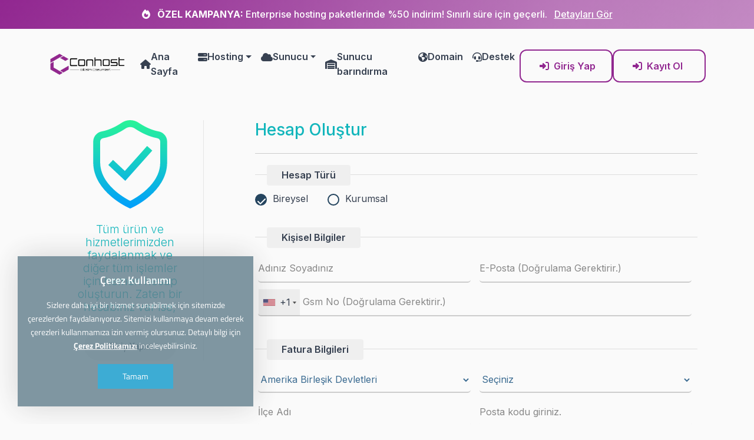

--- FILE ---
content_type: text/html; charset=UTF-8
request_url: https://www.conhost.com.tr/hesap-olustur
body_size: 18070
content:
<!DOCTYPE html>
<html lang="tr">
<head>
    
<!-- Temel Meta Tags -->
<meta charset="UTF-8">
<meta name="viewport" content="width=device-width, initial-scale=1.0, maximum-scale=5.0">
<meta http-equiv="X-UA-Compatible" content="IE=edge">

<!-- SEO Meta Tags -->
<title>Hosting ve Sunucu Çözümleri | Conhost - Türkiye&#039;nin Lider Hosting Firması</title>
<meta name="description" content="Conhost ile enterprise düzeyinde hosting, VDS sunucu, dedicated server ve bulut çözümleri. %99.99 uptime garantisi, 7/24 uzman destek. Hemen başlayın!">
<meta name="keywords" content="hosting, web hosting, sunucu, VDS sunucu, dedicated server, cloud hosting, Ssl sertifikası, domain, WordPress hosting, cPanel hosting, Türkiye hosting">
<meta name="author" content="Conhost Bilişim Çözümleri">
<meta name="robots" content="index, follow, max-snippet:-1, max-image-preview:large, max-video-preview:-1">
<meta name="googlebot" content="index, follow">
<meta name="bingbot" content="index, follow">

<!-- Canonical URL -->
<link rel="canonical" href="https://www.conhost.com.tr">

<!-- Hreflang Tags -->
    <link rel="alternate" hreflang="tr" href="https://www.conhost.com.tr/hesap-olustur">
    <link rel="alternate" hreflang="en" href="https://www.conhost.com.tr/en/hesap-olustur">

<!-- Open Graph Meta Tags -->
<meta property="og:type" content="website">
<meta property="og:title" content="Hosting ve Sunucu Çözümleri | Conhost - Türkiye&#039;nin Lider Hosting Firması">
<meta property="og:description" content="Conhost ile enterprise düzeyinde hosting, VDS sunucu, dedicated server ve bulut çözümleri. %99.99 uptime garantisi, 7/24 uzman destek. Hemen başlayın!">
<meta property="og:url" content="https://www.conhost.com.tr">
<meta property="og:site_name" content="Conhost">
<meta property="og:image" content="https://www.conhost.com.tr/img/conhost-og-home.jpg">
<meta property="og:image:width" content="1200">
<meta property="og:image:height" content="630">
<meta property="og:image:type" content="image/jpeg">
<meta property="og:locale" content="tr_TR">

<!-- Twitter Card Meta Tags -->
<meta name="twitter:card" content="summary_large_image">
<meta name="twitter:site" content="@conhost">
<meta name="twitter:creator" content="@conhost">
<meta name="twitter:title" content="Hosting ve Sunucu Çözümleri | Conhost - Türkiye&#039;nin Lider Hosting Firması">
<meta name="twitter:description" content="Conhost ile enterprise düzeyinde hosting, VDS sunucu, dedicated server ve bulut çözümleri. %99.99 uptime garantisi, 7/24 uzman destek. Hemen başlayın!">
<meta name="twitter:image" content="https://www.conhost.com.tr/img/conhost-og-home.jpg">

<!-- Favicon ve App Icons -->
<link rel="icon" type="image/x-icon" href="/favicon.ico">
<link rel="icon" type="image/png" sizes="16x16" href="/img/favicon-16x16.png">
<link rel="icon" type="image/png" sizes="32x32" href="/img/favicon-32x32.png">
<link rel="apple-touch-icon" sizes="180x180" href="/img/apple-touch-icon.png">
<link rel="icon" type="image/png" sizes="192x192" href="/img/android-chrome-192x192.png">
<link rel="icon" type="image/png" sizes="512x512" href="/img/android-chrome-512x512.png">
<link rel="manifest" href="/manifest.json">
<meta name="theme-color" content="#912790">
<meta name="msapplication-TileColor" content="#912790">
<meta name="msapplication-config" content="/browserconfig.xml">

<!-- DNS Prefetch ve Preconnect -->
<link rel="dns-prefetch" href="//fonts.googleapis.com">
<link rel="dns-prefetch" href="//fonts.gstatic.com">
<link rel="dns-prefetch" href="//cdnjs.cloudflare.com">
<link rel="dns-prefetch" href="//cdn.jsdelivr.net">
<link rel="dns-prefetch" href="//unpkg.com">
<link rel="preconnect" href="https://fonts.googleapis.com" crossorigin>
<link rel="preconnect" href="https://fonts.gstatic.com" crossorigin>



<link rel="alternate" hreflang="tr" href="https://www.conhost.com.tr/hesap-olustur" />

<!-- Meta Tags -->

<!-- Css -->
<link rel="stylesheet" href="https://www.conhost.com.tr/resources/assets/style/theme.css?v=3.1.9.6">
<link rel="stylesheet" href="https://www.conhost.com.tr/resources/assets/plugins/iziModal/css/iziModal.min.css?v=3.1.9.6">
<link rel="stylesheet" href="https://www.conhost.com.tr/resources/assets/plugins/sweetalert2/dist/sweetalert2.min.css">
<style type="text/css">
    .miotab-content{display: none;}
</style>
<link rel="stylesheet" href="https://www.conhost.com.tr/templates/website/Classic/css/wisecp.css"/>
<!-- Icon Fonts -->
<link rel="stylesheet" href="https://cdnjs.cloudflare.com/ajax/libs/font-awesome/6.5.1/css/fontawesome.min.css">
<link rel="stylesheet" href="https://cdnjs.cloudflare.com/ajax/libs/font-awesome/6.5.1/css/solid.min.css">
<link rel="stylesheet" href="https://cdnjs.cloudflare.com/ajax/libs/font-awesome/6.5.1/css/brands.min.css">
<link rel="stylesheet" href="https://cdnjs.cloudflare.com/ajax/libs/font-awesome/6.5.1/css/v4-shims.min.css">
<link rel="stylesheet" href="https://cdnjs.cloudflare.com/ajax/libs/font-awesome/6.5.1/css/regular.min.css">
<link rel="stylesheet" href="https://cdnjs.cloudflare.com/ajax/libs/font-awesome/6.5.1/css/all.min.css">
<link rel="stylesheet" href="https://www.conhost.com.tr/templates/website/Classic/css/ionicons.min.css"/>
<link rel="stylesheet" href="https://www.conhost.com.tr/templates/website/Classic/css/animate.css" media="none" onload="if(media!='all')media='all'">

<!-- aos iptal
<link rel="stylesheet" href="https://www.conhost.com.tr/templates/website/Classic/css/aos.css" />

-!--->
<link rel="stylesheet" href="https://www.conhost.com.tr/resources/assets/plugins/phone-cc/css/intlTelInput.css">
<link rel="stylesheet" href="https://www.conhost.com.tr/resources/assets/style/theme-default.css?v=3.1.9.6"  type="text/css">
<!-- Css -->

<!-- Js -->

<script>
    var template_address = "https://www.conhost.com.tr/templates/website/Classic/";
</script>
<script src="https://www.conhost.com.tr/templates/website/Classic/js/jquery-2.2.4.min.js"></script>


    <script src="https://www.conhost.com.tr/resources/assets/plugins/phone-cc/js/intlTelInput.js"></script>
    <script src="https://www.conhost.com.tr/resources/assets/plugins/js/voucher_codes.js"></script>

<script type="text/javascript">
    var update_online_link  = "https://www.conhost.com.tr/hesabim";
    var is_logged = false;
    var warning_modal_title = "Uyarı";
    var success_modal_title = "Başarılı";
            var ckplcy_cookie_popup_html = '<div id="mio-cookie-popup">\n' +
                '  <div class="mio-cookie-popup__c-p-card mio-cookie-popup__card">\n' +
                '    <div class="mio-cookie-popup__content">\n' +
                '      <h3>Çerez Kullanımı</h3>\n' +
                '      <p>Sizlere daha iyi bir hizmet sunabilmek için sitemizde çerezlerden faydalanıyoruz. Sitemizi kullanmaya devam ederek çerezleri kullanmamıza izin vermiş olursunuz. Detaylı bilgi için <a style="color:white;" href="https://www.conhost.com.tr/cerez-politikasi.html"><strong>Çerez Politikamızı</strong></a> inceleyebilirsiniz.</p>\n' +
                '      <button class="mio-cookie-popup__c-p-button">Tamam</button>\n' +
                '    </div>\n' +
                '  </div>\n' +
                '</div>';
            setTimeout(function(){
                ckplcyCheckCookie();
            },1000);
        </script>
<script src="https://www.conhost.com.tr/resources/assets/plugins/iziModal/js/iziModal.min.js?v=3.1.9.6"></script>
<script src="https://www.conhost.com.tr/resources/assets/plugins/sweetalert2/dist/promise.min.js"></script>
<script src="https://www.conhost.com.tr/resources/assets/plugins/sweetalert2/dist/sweetalert2.min.js"></script>
<script src="https://www.conhost.com.tr/resources/assets/javascript/jquery.form.min.js"></script>
<script src="https://www.conhost.com.tr/resources/assets/javascript/webmio.js?v=3.1.9.6"></script>
<!-- Js -->
    <script type="text/javascript">
        var countryCode;
        $(document).ready(function(){

            countryCode = 'us';
            $('select[name=country] option').prop('selected',false);
            $("select[name=country] option[data-code='"+(countryCode.toUpperCase())+"']").prop('selected',true).parent().trigger('change');

            var telInput = $("#gsm");
            telInput.intlTelInput({
                geoIpLookup: function(callback) {
                    callback(countryCode);
                },
                autoPlaceholder: "on",
                formatOnDisplay: true,
                initialCountry: "auto",
                hiddenInput: "gsm",
                nationalMode: false,
                placeholderNumberType: "MOBILE",
                separateDialCode: true,
                utilsScript: "https://www.conhost.com.tr/resources/assets/plugins/phone-cc/js/utils.js"
            });
        });
    </script>

            <script type="text/javascript">
        $(document).ready(function(){
            $("input[name='kind']").change(function(){
                var id = $(this).attr("id");
                $(".kind-content").fadeOut(100,function () {
                    $("."+id).fadeIn(100);
                });
            });

            $("input[name='kind']:checked").each(function () {
                var id = $(this).attr("id");
                $(".kind-content").fadeOut(100,function () {
                    $("."+id).fadeIn(100);
                });
            });

        });
    </script>
    
  

</head>

<body id="clean-theme-client">

<div id="contract1_modal" style="display: none;" data-izimodal-title="Hizmet ve Kullanım S&ouml;zleşmesi">
    <div class="padding20">
        <h2>Conhost Bilişim Çözümleri Hizmet ve Kullanım Sözleşmesi</h2>
<h3>1. Giriş</h3>
<p>Bu Hizmet ve Kullanım Sözleşmesi ("Sözleşme"), Conhost Bilişim Çözümleri ("Şirket") ile hizmetlerimizi kullanmayı kabul eden kullanıcılar ("Müşteri") arasında yapılmıştır. Bu sözleşme, Müşteri’nin Şirket tarafından sunulan hizmetleri kullanımına ilişkin şartları ve koşulları belirler.</p>
<h3>2. Hizmet Tanımı</h3>
<p>Şirket, web hosting, sunucu kiralama ve ilgili bilişim çözümleri hizmetlerini sunar. Müşteri, Şirket'in sunduğu hizmetleri kullanırken bu Sözleşme'nin tüm şartlarını kabul eder.</p>
<h3>3. Hizmetlerin Kullanımı</h3>
<h4>3.1. Yasal Kullanım</h4>
<p>Müşteri, Şirket'in hizmetlerini yalnızca yasal amaçlarla kullanmayı kabul eder. Yasa dışı faaliyetler, hileli işlemler veya diğer zararlı eylemler kesinlikle yasaktır.</p>
<h4>3.2. İçerik Sorumluluğu</h4>
<p>Müşteri, Şirket'in hizmetlerini kullanarak yayınladığı veya depoladığı tüm içerikten tamamen sorumludur. Şirket, Müşteri'nin içeriklerinden kaynaklanan herhangi bir sorumluluğu kabul etmez.</p>
<h3>4. Ücretlendirme ve Ödeme</h3>
<h4>4.1. Ücretler</h4>
<p>Hizmetlerin kullanımı karşılığında Müşteri, Şirket'in belirlediği ücret tarifesine uygun olarak ödeme yapmayı kabul eder.</p>
<h4>4.2. Faturalandırma</h4>
<p>Hizmetler aylık, yıllık veya belirlenen diğer periyotlarda faturalandırılabilir. Müşteri, faturaların belirtilen süre içinde ödenmesinden sorumludur.</p>
<h3>5. Hizmet Kesintisi ve İptali</h3>
<h4>5.1. Hizmet Kesintisi</h4>
<p>Şirket, planlı bakım veya beklenmedik durumlar nedeniyle hizmetlerde kesinti yaşayabilir. Şirket, bu kesintilerin en aza indirilmesi için çaba gösterecektir.</p>
<h4>5.2. İptal ve Sonlandırma</h4>
<p>Müşteri, herhangi bir zamanda hizmetleri iptal edebilir. İptal durumunda, ödenmiş olan ücretlerin iadesi yapılmaz. Şirket, Müşteri'nin Sözleşme'ye aykırı hareket etmesi durumunda hizmetleri sonlandırma hakkını saklı tutar.</p>
<h3>6. Veri Yedekleme ve Güvenlik</h3>
<p>Şirket, Müşteri'nin verilerinin güvenliği ve yedeklenmesi için gerekli önlemleri alacaktır. Ancak, veri kaybı veya güvenlik ihlalleri durumunda Şirket'in sorumluluğu sınırlıdır.</p>
<h3>7. Sorumluluğun Sınırlandırılması</h3>
<p>Şirket, hizmetlerin kullanımı sırasında oluşabilecek doğrudan veya dolaylı zararlardan sorumlu tutulamaz. Şirket'in toplam sorumluluğu, Müşteri'nin hizmetler için ödediği toplam ücretle sınırlıdır.</p>
<h3>8. Gizlilik ve Veri Koruma</h3>
<p>Şirket, Müşteri'ye ait kişisel verilerin gizliliğine önem verir ve bu verilerin korunması için gerekli tedbirleri alır. Müşteri, Şirket'in Gizlilik Politikası'nı kabul eder.</p>
<h3>9. Değişiklikler</h3>
<p>Şirket, bu Sözleşme'de değişiklik yapma hakkını saklı tutar. Değişiklikler, Şirket'in web sitesinde yayınlanmasıyla birlikte yürürlüğe girer.</p>
<h3>10. Uyuşmazlıkların Çözümü</h3>
<p>Bu Sözleşme’den doğabilecek her türlü uyuşmazlık, İstanbul mahkemeleri ve icra dairelerinin yetkisine tabidir.</p>
<h3>11. İletişim</h3>
<p>Her türlü soru ve talepleriniz için bizimle iletişime geçebilirsiniz:</p>
<p><strong>Conhost Bilişim Çözümleri</strong><br />Web: <a href="http://conhost.com.tr" target="_new" rel="noreferrer">conhost.com.tr</a><br />Email: <a rel="noreferrer"><span class="__cf_email__" data-cfemail="7a13161f0e130913173a1915141215090e54191517540e08">[email&#160;protected]</span></a></p>    </div>
</div>

<div id="contract2_modal" style="display: none;" data-izimodal-title="Kişisel Veriler ve Genel Gizlilik Politikası">
    <div class="padding20">
        <h2>Conhost Bilişim Çözümleri Kişisel Veriler ve Genel Gizlilik Sözleşmesi</h2>
<h3>1. Giriş</h3>
<p>Bu Kişisel Veriler ve Genel Gizlilik Sözleşmesi ("Gizlilik Sözleşmesi"), Conhost Bilişim Çözümleri ("Şirket") ile hizmetlerini kullanan bireyler ("Kullanıcı") arasında yapılmıştır. Bu sözleşme, Kullanıcıların kişisel verilerinin nasıl toplandığını, kullanıldığını, korunduğunu ve ifşa edildiğini açıklamaktadır.</p>
<h3>2. Toplanan Veriler</h3>
<h4>2.1. Kişisel Veriler</h4>
<p>Şirket, Kullanıcıdan aşağıdaki kişisel verileri toplayabilir:</p>
<ul>
<li>Ad, soyad</li>
<li>İletişim bilgileri (e-posta adresi, telefon numarası, adres)</li>
<li>Ödeme bilgileri (fatura adresi)</li>
<li>Kullanıcı adı ve şifre</li>
</ul>
<h4>2.2. Diğer Veriler</h4>
<p>Şirket, Kullanıcıların web sitesini nasıl kullandığına dair bilgileri de toplayabilir:</p>
<ul>
<li>IP adresi</li>
<li>Tarayıcı türü ve dili</li>
<li>Erişim saatleri ve ziyaret edilen sayfalar</li>
<li>Çerezler ve diğer izleme teknolojileri aracılığıyla toplanan veriler</li>
</ul>
<h3>3. Verilerin Kullanımı</h3>
<p>Şirket, toplanan verileri aşağıdaki amaçlar doğrultusunda kullanabilir:</p>
<ul>
<li>Hizmetlerin sağlanması ve yönetimi</li>
<li>Kullanıcı hesaplarının oluşturulması ve yönetilmesi</li>
<li>Fatura ve ödeme işlemlerinin gerçekleştirilmesi</li>
<li>Müşteri desteği sağlanması</li>
<li>Kullanıcıların bilgilendirilmesi (hizmet güncellemeleri, promosyonlar, vb.)</li>
<li>Web sitesinin performansının ve işlevselliğinin geliştirilmesi</li>
</ul>
<h3>4. Verilerin Paylaşımı</h3>
<h4>4.1. Üçüncü Taraf Hizmet Sağlayıcılar</h4>
<p>Şirket, bazı hizmetleri sağlamak için üçüncü taraf hizmet sağlayıcılarla işbirliği yapabilir. Bu sağlayıcılar, yalnızca gerekli hizmetleri sağlamak amacıyla Kullanıcıların kişisel verilerine erişebilir.</p>
<h4>4.2. Yasal Yükümlülükler</h4>
<p>Şirket, yasal gereklilikler veya resmi makamların talepleri doğrultusunda Kullanıcıların kişisel verilerini ifşa edebilir.</p>
<h3>5. Verilerin Güvenliği</h3>
<p>Şirket, Kullanıcıların kişisel verilerinin güvenliğini sağlamak için uygun teknik ve idari tedbirler alır. Ancak, internet üzerinden yapılan veri iletimlerinin tamamen güvenli olduğunu garanti edemeyiz.</p>
<h3>6. Verilerin Saklanma Süresi</h3>
<p>Şirket, kişisel verileri yalnızca gerektiği sürece veya yasal olarak zorunlu olan süre boyunca saklayacaktır.</p>
<h3>7. Kullanıcı Hakları</h3>
<p>Kullanıcılar, aşağıdaki haklara sahiptir:</p>
<ul>
<li>Kişisel verilerine erişme ve kopyasını talep etme</li>
<li>Kişisel verilerinin düzeltilmesini veya güncellenmesini talep etme</li>
<li>Kişisel verilerinin silinmesini talep etme</li>
<li>Kişisel verilerinin işlenmesine itiraz etme</li>
<li>Kişisel verilerin taşınabilirliğini talep etme</li>
</ul>
<p>Bu haklardan herhangi birini kullanmak için, lütfen bizimle iletişime geçin.</p>
<h3>8. Çerezler ve İzleme Teknolojileri</h3>
<p>Şirket, web sitesinde çerezler ve diğer izleme teknolojilerini kullanabilir. Bu teknolojiler, web sitesinin işlevselliğini artırmak ve kullanıcı deneyimini iyileştirmek için kullanılır.</p>
<h3>9. Değişiklikler</h3>
<p>Şirket, bu Gizlilik Sözleşmesi'nde değişiklik yapma hakkını saklı tutar. Herhangi bir değişiklik durumunda, güncellenmiş sözleşme web sitemizde yayınlanacaktır.</p>
<h3>10. İletişim</h3>
<p>Her türlü soru ve talepleriniz için bizimle iletişime geçebilirsiniz:</p>
<p><strong>Conhost Bilişim Çözümleri</strong><br />Web: <a href="http://conhost.com.tr" target="_new" rel="noreferrer">conhost.com.tr</a><br />Email: <a rel="noreferrer"><span class="__cf_email__" data-cfemail="660f0a03120f150f0b260509080e0915124805090b481214">[email&#160;protected]</span></a></p>    </div>
</div>

                            <style>
                                /* Critical CSS - Above the fold content */
                                :root {
                                    --primary-color: #912790;
                                    --primary-light: #a855a8;
                                    --primary-dark: #7c1d7c;
                                    --secondary-color: #1e293b;
                                    --accent-color: #3b82f6;
                                    --success-color: #10b981;
                                    --warning-color: #f59e0b;
                                    --danger-color: #ef4444;
                                    --dark-color: #0f172a;
                                    --light-color: #f8fafc;
                                    --gray-50: #f9fafb;
                                    --gray-100: #f3f4f6;
                                    --gray-200: #e5e7eb;
                                    --gray-300: #d1d5db;
                                    --gray-400: #9ca3af;
                                    --gray-500: #6b7280;
                                    --gray-600: #4b5563;
                                    --gray-700: #374151;
                                    --gray-800: #1f2937;
                                    --gray-900: #111827;
                                    --gradient-primary: linear-gradient(135deg, #912790 0%, #a855a8 50%, #c084c0 100%);
                                    --gradient-secondary: linear-gradient(135deg, #1e293b 0%, #334155 100%);
                                    --gradient-hero: linear-gradient(135deg, rgba(145, 39, 144, 0.85) 0%, rgba(168, 85, 168, 0.8) 100%);
                                    --shadow-sm: 0 1px 2px 0 rgb(0 0 0 / 0.05);
                                    --shadow: 0 1px 3px 0 rgb(0 0 0 / 0.1), 0 1px 2px -1px rgb(0 0 0 / 0.1);
                                    --shadow-md: 0 4px 6px -1px rgb(0 0 0 / 0.1), 0 2px 4px -2px rgb(0 0 0 / 0.1);
                                    --shadow-lg: 0 10px 15px -3px rgb(0 0 0 / 0.1), 0 4px 6px -4px rgb(0 0 0 / 0.1);
                                    --shadow-xl: 0 20px 25px -5px rgb(0 0 0 / 0.1), 0 8px 10px -6px rgb(0 0 0 / 0.1);
                                    --shadow-2xl: 0 25px 50px -12px rgb(0 0 0 / 0.25);
                                }

                                * {
                                    margin: 0;
                                    padding: 0;
                                    box-sizing: border-box;
                                }

                                body {
                                    font-family: 'Inter', -apple-system, BlinkMacSystemFont, sans-serif;
                                    line-height: 1.6;
                                    color: var(--gray-700);
                                    overflow-x: hidden;
                                    background: white;
                                }

                                .header {
                                    background: rgba(255, 255, 255, 0.95);
                                    backdrop-filter: blur(20px);
                                    border-bottom: 1px solid var(--gray-200);
                                    position: relative;
                                    top: 0;
                                    left: 0;
                                    right: 0;
                                    z-index: 1000;
                                    transition: all 0.3s cubic-bezier(0.4, 0, 0.2, 1);
                                }

                                .navbar {
                                    padding: 1.2rem 0;
                                }

                                .container {
                                    max-width: 1200px;
                                    margin: 0 auto;
                                    padding: 0 1rem;
                                }
                            </style>

                            <!-- Non-Critical CSS - Async yükleme -->
                            <link rel="preload" href="https://cdn.jsdelivr.net/npm/bootstrap@5.3.2/dist/css/bootstrap.min.css" as="style" onload="this.onload=null;this.rel='stylesheet'">
                            <noscript><link rel="stylesheet" href="https://cdn.jsdelivr.net/npm/bootstrap@5.3.2/dist/css/bootstrap.min.css"></noscript>

                            <link rel="preload" href="https://cdnjs.cloudflare.com/ajax/libs/font-awesome/6.5.0/css/all.min.css" as="style" onload="this.onload=null;this.rel='stylesheet'">
                            <noscript><link rel="stylesheet" href="https://cdnjs.cloudflare.com/ajax/libs/font-awesome/6.5.0/css/all.min.css"></noscript>

                            <!-- Google Fonts - Async yükleme -->
                            <link rel="preload" href="https://fonts.googleapis.com/css2?family=Inter:wght@300;400;500;600;700;800;900&family=Space+Grotesk:wght@300;400;500;600;700&display=swap" as="style" onload="this.onload=null;this.rel='stylesheet'">
                            <noscript><link rel="stylesheet" href="https://fonts.googleapis.com/css2?family=Inter:wght@300;400;500;600;700;800;900&family=Space+Grotesk:wght@300;400;500;600;700&display=swap"></noscript>

<!-- AOS Animation - 
 
<noscript><link rel="stylesheet" href="https://unpkg.com/aos@2.3.1/dist/aos.css"></noscript>
<link rel="stylesheet" href="https://unpkg.com/aos@2.3.1/dist/aos.css">

<script src="https://unpkg.com/aos@2.3.1/dist/aos.js"></script>
Async yükleme -->




<link rel="stylesheet" type="text/css" href="/style.css">





<!-- Scroll Indicator 
<div class="scroll-indicator">
    <div class="scroll-progress"></div>
</div>
-->

<!-- Announcement Bar -->
<div class="announcement-bar">
    <div class="container">
        <div class="announcement-content">
            <i class="fas fa-fire me-2"></i>
            <strong>ÖZEL KAMPANYA:</strong> Enterprise hosting paketlerinde %50 indirim! Sınırlı süre için geçerli.
            <a href="/Web-Hosting#pricing" class="text-white ms-2 text-decoration-underline">Detayları Gör</a>
        </div>
    </div>
</div>




<nav class="navbar navbar-expand-lg" role="navigation" aria-label="Ana navigasyon">
    <div class="container">
        <a class="navbar-brand" href="/" aria-label="Conhost Ana Sayfa">
            <img src="/img/logo-dark.png" alt="Conhost ">
        </a>

        <button class="navbar-toggler" type="button" data-bs-toggle="collapse" data-bs-target="#navbarNav" aria-controls="navbarNav" aria-expanded="false" aria-label="Navigasyon menüsünü aç/kapat">
            <span class="navbar-toggler-icon"></span>
        </button>

        <div class="collapse navbar-collapse" id="navbarNav">
            <ul class="navbar-nav me-auto">
                <li class="nav-item">
                    <a class="nav-link " href="/" aria-current="false">
                        <i class="fas fa-home" aria-hidden="true"></i>
                        Ana Sayfa
                    </a>
                </li>

                <li class="nav-item dropdown">
                    <a class="nav-link dropdown-toggle" href="#" role="button" data-bs-toggle="dropdown" aria-expanded="false" aria-label="Hosting hizmetleri menüsü">
                        <i class="fas fa-server" aria-hidden="true"></i>
                        Hosting
                    </a>
                    <!-- Desktop Mega Menu -->
                    <div class="mega-menu d-none d-lg-block">
                        <div class="mega-menu-grid">
                            <div class="mega-menu-section">
                                <h6><i class="fas fa-globe me-2" aria-hidden="true"></i>Web Hosting</h6>
                                <a href="/Web-Hosting" class="mega-menu-item">
                                    <div class="mega-menu-icon"><i class="fas fa-rocket" aria-hidden="true"></i></div>
                                    <div>
                                        <strong>Başlangıç Hosting</strong>
                                        <small class="d-block text-muted">Küçük siteler için</small>
                                    </div>
                                </a>
                                <a href="/Cpanel-Hosting" class="mega-menu-item">
                                    <div class="mega-menu-icon"><i class="fab fa-cpanel" aria-hidden="true"></i></div>
                                    <div>
                                        <strong>cPanel Hosting</strong>
                                        <small class="d-block text-muted">Kolay yönetim paneli</small>
                                    </div>
                                </a>

                                <!--
                                    <a href="/Wordpress-Hosting" class="mega-menu-item">
                                    <div class="mega-menu-icon"><i class="fab fa-wordpress" aria-hidden="true"></i></div>
                                    <div>
                                        <strong>WordPress Hosting</strong>
                                        <small class="d-block text-muted">Optimize edilmiş WP</small>
                                    </div>
                                </a>
                            -->


                        </div>

                        <div class="mega-menu-section">
                            <h6><i class="fas fa-business-time me-2" aria-hidden="true"></i>Kurumsal Hosting</h6>

                            <a href="/Reseller-Hosting" class="mega-menu-item">
                                <div class="mega-menu-icon"><i class="fas fa-users" aria-hidden="true"></i></div>
                                <div>
                                    <strong>Reseller Hosting</strong>
                                    <small class="d-block text-muted">Bayi Hosting Planları</small>
                                </div>
                            </a>
                                <!--

                                     <a href="/enterprise-hosting" class="mega-menu-item">
                                    <div class="mega-menu-icon"><i class="fas fa-building" aria-hidden="true"></i></div>
                                    <div>
                                        <strong>Enterprise Hosting</strong>
                                        <small class="d-block text-muted">Kurumsal çözümler</small>
                                    </div>
                                </a>


                                <a href="/managed-hosting" class="mega-menu-item">
                                    <div class="mega-menu-icon"><i class="fas fa-cogs" aria-hidden="true"></i></div>
                                    <div>
                                        <strong>Yönetimli Hosting</strong>
                                        <small class="d-block text-muted">Tam destek dahil</small>
                                    </div>
                                </a>

                            -->

                        </div>

                        <div class="mega-menu-section">
                            <h6><i class="fas fa-shield-alt me-2" aria-hidden="true"></i>Özel Çözümler</h6>
                            <a href="#" class="mega-menu-item">
                                <div class="mega-menu-icon"><i class="fas fa-lock" aria-hidden="true"></i></div>
                                <div>
                                    <strong>SSL Sertifikaları</strong>
                                    <small class="d-block text-muted">Güvenlik sertifikaları</small>
                                </div>
                            </a>
                         <!--

                               <a href="#" class="mega-menu-item">
                                <div class="mega-menu-icon"><i class="fas fa-save" aria-hidden="true"></i></div>
                                <div>
                                    <strong>Yedekleme Hizmetleri</strong>
                                    <small class="d-block text-muted">Otomatik yedekleme</small>
                                </div>
                            </a>
                            <a href="#" class="mega-menu-item">
                                <div class="mega-menu-icon"><i class="fas fa-network-wired" aria-hidden="true"></i></div>
                                <div>
                                    <strong>CDN Hizmetleri</strong>
                                    <small class="d-block text-muted">Hızlandırma ağı</small>
                                </div>
                            </a>

                        -->

                    </div>
                </div>
            </div>
            <!-- Mobile Simple Dropdown -->
            <ul class="dropdown-menu d-lg-none">
                <li><a class="dropdown-item" href="/Web-Hosting"><i class="fas fa-globe me-2" aria-hidden="true"></i>Web Hosting</a></li>
                <li><a class="dropdown-item" href="/Cpanel-Hosting"><i class="fab fa-cpanel me-2" aria-hidden="true"></i>cPanel Hosting</a></li>
                <li><a class="dropdown-item" href="/Wordpress-Hosting"><i class="fab fa-wordpress me-2" aria-hidden="true"></i>WordPress Hosting</a></li>
                <li><hr class="dropdown-divider"></li>
                <li><a class="dropdown-item" href="/Reseller-Hosting"><i class="fas fa-users me-2" aria-hidden="true"></i>Reseller Hosting</a></li>
            </ul>
        </li>

        <li class="nav-item dropdown">
            <a class="nav-link dropdown-toggle" href="#" role="button" data-bs-toggle="dropdown" aria-expanded="false" aria-label="Sunucu hizmetleri menüsü">
                <i class="fas fa-cloud" aria-hidden="true"></i>
                Sunucu
            </a>
            <!-- Desktop Mega Menu -->
            <div class="mega-menu d-none d-lg-block">
                <div class="mega-menu-grid">
                    <div class="mega-menu-section">
                        <h6><i class="fas fa-cloud me-2" aria-hidden="true"></i>Sanal Sunucular</h6>
                        <a href="/Vds-Sunucu" class="mega-menu-item">
                            <div class="mega-menu-icon"><i class="fas fa-server" aria-hidden="true"></i></div>
                            <div>
                                <strong>VDS Sunucu</strong>
                                <small class="d-block text-muted">Sanal Sunucu</small>
                            </div>
                        </a>

                        <a href="/Ryzen-Sunucu" class="mega-menu-item">
                            <div class="mega-menu-icon"><i class="fas fa-server" aria-hidden="true"></i></div>
                            <div>
                                <strong>Ryzen Sunucu</strong>
                                <small class="d-block text-muted">Ryzen İşlemcili Sunucular</small>
                            </div>
                        </a>

                        <a href="/Nested-Sunucu" class="mega-menu-item">
                            <div class="mega-menu-icon"><i class="fas fa-server" aria-hidden="true"></i></div>
                            <div>
                                <strong>Nested Sunucu</strong>
                                <small class="d-block text-muted">İntel İşlemcili Sunucular</small>
                            </div>
                        </a>

                        <div class="mega-menu-section">
                            <h6><i class="fas fa-gamepad me-2" aria-hidden="true"></i>Oyun Sunucuları</h6>
                            <a href="/Mta-Sunucu-Kirala" class="mega-menu-item">
                                <div class="mega-menu-icon"><i class="fas fa-hdd" aria-hidden="true"></i></div>
                                <div>
                                    <strong>MTA Sunucu</strong>
                                    <small class="d-block text-muted">MTA Oyun Sunucusu</small>
                                </div>
                            </a>

                            <a href="Minecraft-Sunucu-Kirala" class="mega-menu-item">
                                <div class="mega-menu-icon"><i class="fas fa-hdd" aria-hidden="true"></i></div>
                                <div>
                                    <strong>Minecraft Sunucu</strong>
                                    <small class="d-block text-muted">Minecraft Oyun Sunucusu</small>
                                </div>
                            </a>

                        </div>

                    </div>

                    

                    <div class="mega-menu-section">
                        <h6><i class="fas fa-database me-2" aria-hidden="true"></i>Fiziksel Sunucular</h6>
                        <a href="/Ryzen-Fiziksel-Sunucu" class="mega-menu-item">
                            <div class="mega-menu-icon"><i class="fas fa-hdd" aria-hidden="true"></i></div>
                            <div>
                                <strong>Ryzen Fiziksel Sunucu</strong>
                                <small class="d-block text-muted">Ryzen İşlemcili Fiziksel Sunucular</small>
                            </div>
                        </a>

                        <a href="/Fiziksel-Sunucu" class="mega-menu-item">
                            <div class="mega-menu-icon"><i class="fas fa-hdd" aria-hidden="true"></i></div>
                            <div>
                                <strong>Dedicated Server</strong>
                                <small class="d-block text-muted">Özel fiziksel sunucu</small>
                            </div>
                        </a>




                    </div>

                    <div class="mega-menu-section">
                        <h6><i class="fas fa-building me-2" aria-hidden="true"></i>Fiziksel Sunucular</h6>
                        <a href="/Ekran-Kartli-Sunucu" class="mega-menu-item">
                            <div class="mega-menu-icon"><i class="fas fa-warehouse" aria-hidden="true"></i></div>
                            <div>
                                <strong>Ekran Kartlı Sunucu</strong>
                                <small class="d-block text-muted">Ekran Kartlı Sunucu</small>
                            </div>
                        </a>
                          <!--

                              <a href="/private-cloud" class="mega-menu-item">
                                <div class="mega-menu-icon"><i class="fas fa-cloud-download-alt" aria-hidden="true"></i></div>
                                <div>
                                    <strong>Private Cloud</strong>
                                    <small class="d-block text-muted">Özel bulut altyapısı</small>
                                </div>
                            </a>
                            <a href="/hybrid-cloud" class="mega-menu-item">
                                <div class="mega-menu-icon"><i class="fas fa-exchange-alt" aria-hidden="true"></i></div>
                                <div>
                                    <strong>Hybrid Cloud</strong>
                                    <small class="d-block text-muted">Karma bulut çözümü</small>
                                </div>
                            </a>

                        -->


                    </div>
                </div>
            </div>
            <!-- Mobile Simple Dropdown -->
            <ul class="dropdown-menu d-lg-none">
                <li><a class="dropdown-item" href="/Vds-Sunucu"><i class="fas fa-server me-2" aria-hidden="true"></i>VDS Sunucu</a></li>
                <li><a class="dropdown-item" href="/Fiziksel-Sunucu"><i class="fas fa-hdd me-2" aria-hidden="true"></i>Dedicated Server</a></li>
                <li><a class="dropdown-item" href="/Ryzen-Sunucu"><i class="fas fa-cloud-upload-alt me-2" aria-hidden="true"></i>Ryzen Sunucu</a></li>
                <li><hr class="dropdown-divider"></li>
                <li><a class="dropdown-item" href="/Sunucu-Barindirma"><i class="fas fa-warehouse me-2" aria-hidden="true"></i>Colocation</a></li>
                <li><hr class="dropdown-divider"></li>
                <li><a class="dropdown-item" href="/Mta-Sunucu-Kirala"><i class="fas fa-warehouse me-2" aria-hidden="true"></i>Mta Sunucu</a></li>
            </ul>
        </li>


        

        <li class="nav-item">
            <a class="nav-link " href="/Sunucu-Barindirma" aria-current="false">
                <i class="fas fa-warehouse" aria-hidden="true"></i>
                Sunucu barındırma
            </a>
        </li>

         
        
        <li class="nav-item">
            <a class="nav-link " href="/domain" aria-current="false">
                <i class="fas fa-globe-americas" aria-hidden="true"></i>
                Domain
            </a>
        </li>



        <li class="nav-item">
            <a class="nav-link " href="/hesabim/destek-talebi-olustur" aria-current="false">
                <i class="fas fa-headset" aria-hidden="true"></i>
                Destek
            </a>
        </li>
    </ul>


            <div class="d-flex align-items-center gap-3 mt-3 mt-lg-0">
            <a href="/giris-yap" class="btn btn-outline-primary d-flex align-items-center" style="white-space: nowrap;" aria-label="Müşteri paneline giriş yap">
                <i class="fas fa-sign-in-alt me-2" aria-hidden="true"></i> Giriş Yap
            </a>
            <a href="/hesap-olustur" class="btn btn-outline-primary d-flex align-items-center" style="white-space: nowrap;" aria-label="Kayıt Ol">
                <i class="fas fa-sign-in-alt me-2" aria-hidden="true"></i> Kayıt Ol
            </a>
        </div>

    



</div>
</div>
</nav>



<script data-cfasync="false" src="/cdn-cgi/scripts/5c5dd728/cloudflare-static/email-decode.min.js"></script><script type="text/javascript">


    function read_all_notifications(btn_el){
        var request = MioAjax({
            button_element:btn_el,
            waiting_text:'<i class="loadingicon fa fa-spinner" aria-hidden="true"></i> Lütfen bekleyiniz.',
            action: "https://www.conhost.com.tr/hesabim",
            method: "POST",
            data:{operation:"read_all_notifications"},
        },true,true);
        request.done(function(result){
            if(result){
                result = getJson(result);
                if(result !== "false"){
                    if(result.status == "successful"){
                        $("#read_all_notifications").css("display","none");
                        $(".notification-item").not(".read").addClass("read");
                        $("#notification_bubble_count").css("display","none");
                        $("#notifications_count").html('0');
                    }
                }else
                console.log(result);
            }
        });
    }
</script>
    <div class="clear"></div>

    <div id="wrapper">

        <div class="clean-theme-signinup-con" id="clean-theme-sign-up">


            <div class="clean-theme-signinup-right">

                <form action="https://www.conhost.com.tr/hesap-olustur" method="POST" class="mio-ajax-form" id="Signup_Form">
                    <input type="hidden" name="token" value="4a2feba45bd76ba66f144f08bb0eccffafc58c6b042b83bc5e426f9f3e211a43">
                    <input type="hidden" name="stage" value="1">

                    <div class="clean-theme-signinup-right-title">
                        <h4>Hesap Oluştur</h4>

                                            </div>


                                            <div class="clean-theme-signup-box">

                            <div class="clean-theme-signup-box-title">Hesap Türü</div>


                            <input id="kind_1" class="radio-custom" name="kind" value="individual" type="radio" checked>
                            <label for="kind_1" class="radio-custom-label" style="margin-right: 28px;"><span class="checktext">Bireysel</span></label>

                            <input id="kind_2" class="radio-custom" name="kind" value="corporate" type="radio">
                            <label for="kind_2" class="radio-custom-label" style="margin-right: 28px;"><span class="checktext">Kurumsal</span></label>
                        </div>
                    
                    <div class="clean-theme-signup-box">
                        <div class="clean-theme-signup-box-title">Kişisel Bilgiler</div>

                        <div class="yuzde50">
                            <input name="full_name" type="text" placeholder="Adınız Soyadınız">
                        </div>

                        <div class="yuzde50">
                            <input name="email" type="text" placeholder="E-Posta (Doğrulama Gerektirir.)" required>
                        </div>

                                                    <div class="yuzde100">
                                <input id="gsm" type="text" required placeholder="Gsm No (Doğrulama Gerektirir.)" onkeypress="return event.charCode>= 48 &amp;&amp;event.charCode<= 57">
                            </div>
                        
                    </div>

                    <div class="clean-theme-signup-box">
                        <div class="clean-theme-signup-box-title">Fatura Bilgileri</div>


                        <div class="yuzde100 kind-content kind_2"  style="display:none;">
                            <input name="company_name" type="text" placeholder="Firma Ünvanı" required>
                        </div>

                                                    <div class="yuzde50 kind-content kind_2" style="display:none;">
                                <input name="company_tax_number" type="text" placeholder="Vergi No" required>
                            </div>
                        
                                                    <div class="yuzde50 kind-content kind_2" style="display:none;">
                                <input name="company_tax_office" type="text" placeholder="Vergi Dairesi" required>
                            </div>
                        

                                                <div class="yuzde50">
                            <select name="country" onchange="getCities(this.options[this.selectedIndex].value);">
                                <option value="1" data-code="AF">Afganistan</option><option value="2" data-code="AL">Arnavutluk</option><option value="3" data-code="DZ">Cezayir</option><option value="4" data-code="AS">Amerikan Samoası</option><option value="5" data-code="AD">Andorra</option><option value="6" data-code="AO">Angora</option><option value="7" data-code="AI">Anguilla</option><option value="8" data-code="AQ">Antarktika</option><option value="9" data-code="AG">Antigua ve Barbuda</option><option value="10" data-code="AR">Arjantin</option><option value="11" data-code="AM">Ermenistan</option><option value="12" data-code="AW">Aruba</option><option value="13" data-code="AU">Avustralya</option><option value="14" data-code="AT">Avusturya</option><option value="15" data-code="AZ">Azerbaycan</option><option value="16" data-code="BS">Bahamalar</option><option value="17" data-code="BH">Bahreyn</option><option value="18" data-code="BD">Bangladeş</option><option value="19" data-code="BB">Barbados</option><option value="20" data-code="BY">Belarus</option><option value="21" data-code="BE">Belçika</option><option value="22" data-code="BZ">Belize</option><option value="23" data-code="BJ">Benin</option><option value="24" data-code="BM">Bermuda</option><option value="25" data-code="BT">Butan</option><option value="26" data-code="BO">Bolivya</option><option value="27" data-code="BQ">Bonaire</option><option value="28" data-code="BA">Bosna Hersek</option><option value="29" data-code="BW">Botsvana</option><option value="30" data-code="BV">Bouvet Adası</option><option value="31" data-code="BR">Brezilya</option><option value="32" data-code="IO">İngiliz Hint Okyanusu Bölgesi</option><option value="33" data-code="BN">Brunei Darussalam</option><option value="34" data-code="BG">Bulgaristan</option><option value="35" data-code="BF">Burkina Faso</option><option value="36" data-code="BI">Burundi</option><option value="37" data-code="KH">Kamboçya</option><option value="38" data-code="CM">Kamerun</option><option value="39" data-code="CA">Kanada</option><option value="40" data-code="CV">Cape Verde</option><option value="41" data-code="KY">Cayman Adaları</option><option value="42" data-code="CF">Orta Afrika Cumhuriyeti</option><option value="43" data-code="TD">Çad</option><option value="44" data-code="CL">Şili</option><option value="45" data-code="CN">Çin</option><option value="46" data-code="CX">Noel Adası</option><option value="47" data-code="CC">Cocos (Keeling) Adaları</option><option value="48" data-code="CO">Kolombiya</option><option value="49" data-code="KM">Komorlar</option><option value="50" data-code="CG">Kongo</option><option value="51" data-code="CD">Kongo Demokratik Cumhuriyeti</option><option value="52" data-code="CK">Cook Adaları</option><option value="53" data-code="CR">Kosta Rika</option><option value="54" data-code="HR">Hırvatistan</option><option value="55" data-code="CU">Küba</option><option value="56" data-code="CW">Curacao</option><option value="57" data-code="CY">Kıbrıs</option><option value="58" data-code="CZ">Çek Cumhuriyeti</option><option value="59" data-code="CI">Fildişi Sahili</option><option value="60" data-code="DK">Danimarka</option><option value="61" data-code="DJ">Cibuti</option><option value="62" data-code="DM">Dominika</option><option value="63" data-code="DO">Dominik Cumhuriyeti</option><option value="64" data-code="EC">Ekvador</option><option value="65" data-code="EG">Mısır</option><option value="66" data-code="SV">El Salvador</option><option value="67" data-code="GQ">Ekvator Ginesi</option><option value="68" data-code="ER">Eritre</option><option value="69" data-code="EE">Estonya</option><option value="70" data-code="ET">Etiyopya</option><option value="71" data-code="FK">Falkland Adaları (Malvinas)</option><option value="72" data-code="FO">Faroe Adaları</option><option value="73" data-code="FJ">Fiji</option><option value="74" data-code="FI">Finlandiya</option><option value="75" data-code="FR">Fransa</option><option value="76" data-code="GF">Fransız Guyanası</option><option value="77" data-code="PF">Fransız Polinezyası</option><option value="78" data-code="TF">Fransız Güney Bölgesi</option><option value="79" data-code="GA">Gabon</option><option value="80" data-code="GM">Gambiya</option><option value="81" data-code="GE">Gürcistan</option><option value="82" data-code="DE">Almanya</option><option value="83" data-code="GH">Gana</option><option value="84" data-code="GI">Cebelitarık</option><option value="85" data-code="GR">Yunanistan</option><option value="86" data-code="GL">Grönland</option><option value="87" data-code="GD">Grenada</option><option value="88" data-code="GP">Guadeloupe</option><option value="89" data-code="GU">Guam</option><option value="90" data-code="GT">Guatemala</option><option value="91" data-code="GG">Guernsey</option><option value="92" data-code="GN">Gine</option><option value="93" data-code="GW">Gine-Bissau</option><option value="94" data-code="GY">Guyana</option><option value="95" data-code="HT">Haiti</option><option value="96" data-code="HM">Heard Adası ve McDonald Mcdonald Adaları</option><option value="97" data-code="VA">Vatikan</option><option value="98" data-code="HN">Honduras</option><option value="99" data-code="HK">Hong Kong</option><option value="100" data-code="HU">Macaristan</option><option value="101" data-code="IS">İzlanda</option><option value="102" data-code="IN">Hindistan</option><option value="103" data-code="ID">Endonezya</option><option value="104" data-code="IR">İran, İslam Cumhuriyeti</option><option value="105" data-code="IQ">Irak</option><option value="106" data-code="IE">İrlanda</option><option value="107" data-code="IM">Isle of Man</option><option value="108" data-code="IL">İsrail</option><option value="109" data-code="IT">İtalya</option><option value="110" data-code="JM">Jamaika</option><option value="111" data-code="JP">Japonya</option><option value="112" data-code="JE">Jersey</option><option value="113" data-code="JO">Ürdün</option><option value="114" data-code="KZ">Kazakistan</option><option value="115" data-code="KE">Kenya</option><option value="116" data-code="KI">Kiribati</option><option value="117" data-code="KP">Kore Demokratik Halk Cumhuriyeti</option><option value="118" data-code="KR">Kore Cumhuriyeti</option><option value="119" data-code="KW">Kuveyt</option><option value="120" data-code="KG">Kırgızistan</option><option value="121" data-code="LA">Lao Halkı'nın Demokratik Cumhuriyeti</option><option value="122" data-code="LV">Letonya</option><option value="123" data-code="LB">Lübnan</option><option value="124" data-code="LS">Lesotho</option><option value="125" data-code="LR">Liberya</option><option value="126" data-code="LY">Libya</option><option value="127" data-code="LI">Lihtenştayn</option><option value="128" data-code="LT">Litvanya</option><option value="129" data-code="LU">Lüksemburg</option><option value="130" data-code="MO">Macao</option><option value="131" data-code="MK">Makedonya, Eski Yugoslav Cumhuriyeti</option><option value="132" data-code="MG">Madagaskar</option><option value="133" data-code="MW">Malawi</option><option value="134" data-code="MY">Malezya</option><option value="135" data-code="MV">Maldivler</option><option value="136" data-code="ML">Mali</option><option value="137" data-code="MT">Malta</option><option value="138" data-code="MH">Marşal Adaları</option><option value="139" data-code="MQ">Martinik</option><option value="140" data-code="MR">Moritanya</option><option value="141" data-code="MU">Mauritius</option><option value="142" data-code="YT">Mayotte</option><option value="143" data-code="MX">Meksika</option><option value="144" data-code="FM">Mikronezya, Federe Devletleri</option><option value="145" data-code="MD">Moldova, Cumhuriyeti</option><option value="146" data-code="MC">Monako</option><option value="147" data-code="MN">Moğolistan</option><option value="148" data-code="ME">Karadağ</option><option value="149" data-code="MS">Montserrat</option><option value="150" data-code="MA">Fas</option><option value="151" data-code="MZ">Mozambik</option><option value="152" data-code="MM">Myanmar</option><option value="153" data-code="NA">Namibya</option><option value="154" data-code="NR">Nauru</option><option value="155" data-code="NP">Nepal</option><option value="156" data-code="NL">Hollanda</option><option value="157" data-code="NC">Yeni Kaledonya</option><option value="158" data-code="NZ">Yeni Zelanda</option><option value="159" data-code="NI">Nikaragua</option><option value="160" data-code="NE">Nijer</option><option value="161" data-code="NG">Nijerya</option><option value="162" data-code="NU">Niue</option><option value="163" data-code="NF">Norfolk Adası</option><option value="164" data-code="MP">Kuzey Mariana Adaları</option><option value="165" data-code="NO">Norveç</option><option value="166" data-code="OM">Umman</option><option value="167" data-code="PK">Pakistan</option><option value="168" data-code="PW">Palau</option><option value="169" data-code="PS">Devletin Filistin</option><option value="170" data-code="PA">Panama</option><option value="171" data-code="PG">Papua Yeni Gine</option><option value="172" data-code="PY">Paraguay</option><option value="173" data-code="PE">Peru</option><option value="174" data-code="PH">Filipinler</option><option value="175" data-code="PN">Pitcairn</option><option value="176" data-code="PL">Polonya</option><option value="177" data-code="PT">Portekiz</option><option value="178" data-code="PR">Porto Riko</option><option value="179" data-code="QA">Katar</option><option value="180" data-code="RO">Romanya</option><option value="181" data-code="RU">Rusya Federasyonu</option><option value="182" data-code="RW">Ruanda</option><option value="183" data-code="RE">Mayotte</option><option value="184" data-code="BL">Saint Barthelemy</option><option value="185" data-code="SH">Saint Helena</option><option value="186" data-code="KN">Saint Kitts ve Nevis</option><option value="187" data-code="LC">Saint Lucia</option><option value="188" data-code="MF">Saint Martin (Fransız bölümü)</option><option value="189" data-code="PM">Saint Pierre ve Miquelon</option><option value="190" data-code="VC">Saint Vincent ve Grenadinler</option><option value="191" data-code="WS">Samoa</option><option value="192" data-code="SM">San Marino</option><option value="193" data-code="ST">Sao Tome ve Principe</option><option value="194" data-code="SA">Suudi Arabistan</option><option value="195" data-code="SN">Senegal</option><option value="196" data-code="RS">Sırbistan</option><option value="197" data-code="SC">Seyşeller</option><option value="198" data-code="SL">Sierra Leone</option><option value="199" data-code="SG">Singapur</option><option value="200" data-code="SX">Sint Maarten (Hollandaca bölümü)</option><option value="201" data-code="SK">Slovakya</option><option value="202" data-code="SI">Slovenya</option><option value="203" data-code="SB">Solomon Adaları</option><option value="204" data-code="SO">Somali</option><option value="205" data-code="ZA">Güney Afrika</option><option value="206" data-code="GS">Güney Georgia ve Güney Sandviç Adaları</option><option value="207" data-code="SS">Güney Sudan</option><option value="208" data-code="ES">ispanya</option><option value="209" data-code="LK">Sri Lanka</option><option value="210" data-code="SD">Sudan</option><option value="211" data-code="SR">Surinam</option><option value="212" data-code="SJ">Svalbard ve Jan Mayen</option><option value="213" data-code="SZ">Svaziland</option><option value="214" data-code="SE">İsveç</option><option value="215" data-code="CH">İsviçre</option><option value="216" data-code="SY">Suriye Arap Cumhuriyeti</option><option value="217" data-code="TW">Tayvan</option><option value="218" data-code="TJ">Tacikistan</option><option value="219" data-code="TZ">Tanzanya Birleşik Cumhuriyeti</option><option value="220" data-code="TH">Tayland</option><option value="221" data-code="TL">Timor-Leste</option><option value="222" data-code="TG">Togo</option><option value="223" data-code="TK">Tokelau</option><option value="224" data-code="TO">Tonga</option><option value="225" data-code="TT">Trinidad ve Tobago</option><option value="226" data-code="TN">Tunus</option><option value="227" data-code="TR">Türkiye</option><option value="228" data-code="TM">Türkmenistan</option><option value="229" data-code="TC">Turks ve Caicos Adaları</option><option value="230" data-code="TV">Tuvalu</option><option value="231" data-code="UG">Uganda</option><option value="232" data-code="UA">Ukrayna</option><option value="233" data-code="AE">Birleşik Arap Emirlikleri</option><option value="234" data-code="GB">Birleşik Krallık</option><option value="235" data-code="US">Amerika Birleşik Devletleri</option><option value="236" data-code="UM">Amerika Birleşik Devletleri Küçük Dış Adaları</option><option value="237" data-code="UY">Uruguay</option><option value="238" data-code="UZ">Özbekistan</option><option value="239" data-code="VU">Vanuatu</option><option value="240" data-code="VE">Venezuela</option><option value="241" data-code="VN">Viet Nam</option><option value="242" data-code="VG">İngiliz Virgin Adaları</option><option value="243" data-code="VI">ABD Virgin Adaları</option><option value="244" data-code="WF">Wallis ve Futuna</option><option value="245" data-code="EH">Batı Sahra</option><option value="246" data-code="YE">Yemen</option><option value="247" data-code="ZM">Zambiya</option><option value="248" data-code="ZW">Zimbabve</option><option value="251" data-code="AX">Aland</option><option value="252" data-code="XK">Kosova</option>                            </select>
                        </div>

                        <div class="yuzde50">
                            <select name="city" onchange="getCounties($(this).val());" disabled style="display: none;"></select>
                            <input type="text" name="city" placeholder="Şehir Adı">
                        </div>

                        <div class="yuzde50">
                            <select name="counti" disabled style="display: none;"></select>
                            <input type="text" name="counti" placeholder="İlçe Adı">
                        </div>

                        <div class="yuzde50">
                            <input name="zipcode" type="text" placeholder="Posta kodu giriniz.">
                        </div>

                        <div class="yuzde100">
                            <input name="address" type="text" placeholder="Adres bilgisi giriniz.">
                        </div>


                    </div>

                    

                    <div class="clean-theme-signup-box">
                        <div class="clean-theme-signup-box-title">Bir Parola Belirleyin</div>
                        <div class="yuzde50">
                            <input name="password" type="password" id="password_primary" placeholder="Parola Belirleyin" required>
                        </div>
                        <div class="yuzde50">
                            <input name="password_again" type="password" id="password_again" placeholder="Parolayı Tekrar Yazın" required>
                        </div>
                        <div class="yuzde50">
                            <a class="sbtn" href="javascript:void 0;" onclick="$('#password_primary').attr('type','text'); $('#password_primary,#password_again').val(voucher_codes.generate({length:16,charset: 'abcdefghijklmnopqrstuvwxyzABCDEFGHIJKLMNOPQRSTUVWXYZ0123456789!@#$%&*()-_=+[]\|;:,./?'})).trigger('change');"><i class="fa fa-refresh"></i> Güvenli Parola Oluştur</a>
                        </div>
                        <div class="yuzde50">
                            <div id="weak" style="display:block;" class="level-block">Parola Seviyesi: <strong>Zayıf</strong></div>
                            <div id="good" class="level-block" style="display:none">Parola Seviyesi: <strong>İyi</strong></div>
                            <div id="strong" class="level-block" style="display: none;">Parola Seviyesi: <strong>Güçlü</strong></div>
                        </div>

                    </div>

                    <div class="clean-theme-signup-box">
                        <div class="clean-theme-signup-box-title">Bildirim İzinleri</div>

                        <div class="yuzde100">
                            <input id="email_notifications" class="checkbox-custom" name="email_notifications" value="1" type="checkbox">
                            <label for="email_notifications" class="checkbox-custom-label"></label>
                            Tanıtım ve promosyon amaçlı e-posta bildirimlerine izin veriyorum.                        </div>
                        <div class="yuzde100">
                            <input id="sms_notifications" class="checkbox-custom" name="sms_notifications" value="1" type="checkbox">
                            <label for="sms_notifications" class="checkbox-custom-label"></label>
                            Tanıtım ve promosyon amaçlı sms bildirimlerine izin veriyorum.                        </div>

                    </div>


                    <div class="clean-theme-signup-box">
                        <div class="clean-theme-signup-box-title">Sözleşmeler</div>
                        <div class="yuzde100">
                            <input id="checkbox-5" class="checkbox-custom" name="contract" value="1" type="checkbox" required>
                            <label for="checkbox-5" class="checkbox-custom-label"><span class="checktext"><a href="javascript:void (0);open_modal('contract1_modal',{width:'850px'});"><u>Hizmet Sözleşmesi</u></a> ve <a  href="javascript:open_modal('contract2_modal',{width:'850px'});"><u>Gizlilik Sözleşmesi</u></a>'sini Okudum, Anladım ve Kabul Ediyorum.</span></label>
                        </div>

                    </div>

                    <div class="clear"></div>

                    
                    <div class="clean-theme-adduser-btn">
                        <button class="mio-ajax-submit" type="button" mio-ajax-options='{"result":"signup_submit","waiting_text":"Bekleyiniz..."}'>Hesap Oluştur</button>
                    </div>

                </form>

                <!-- SUCCESS -->
                <div id="Success_div" style="display:none">
                    <div style="margin-top:30px;margin-bottom:70px;text-align:center;">
                        <i style="font-size:80px;" class="fa fa-check"></i>
                        <h4 style="font-weight:bold;border:none;">Hesabınız Başarı ile Oluşturuldu.</h4>
                        <h5 style="font-size:16px;">Giriş bilgileriniz kayıtlı iletişim bilgilerinize ayrıca gönderildi.<br>Lütfen e-postalarınızın spam ve gereksiz klasörlerini kontrol etmeyi ihmal etmeyiniz.<br><br>Birazdan Yönlendirileceksiniz...</h5>
                    </div>
                </div>
                <!-- SUCCESS -->

                                    <script type="text/javascript">
                        $(document).ready(function(){
                            $("input[name='kind']").change(function(){
                                var id = $(this).attr("id");
                                $(".kind-content").slideUp(100,function () {
                                    $("."+id).slideDown(100);
                                });
                            });

                            $("input[name='kind']:checked").each(function () {
                                var id = $(this).attr("id");
                                $(".kind-content").slideUp(100,function () {
                                    $("."+id).slideDown(100);
                                });
                            });

                        });
                    </script>
                
                <script type="text/javascript">
                    var city_request = false,counti_request=false;

                    function getCities(country,call_request){

                        $("select[name=city]").html('').css("display","none").attr("disabled",true);
                        $("input[name=city]").val('').css("display","block").attr("disabled",false);

                        $("select[name=counti]").html('').css("display","none").attr("disabled",true);
                        $("input[name=counti]").val('').css("display","block").attr("disabled",false);

                        if(call_request) city_request = false;

                        var request = MioAjax({
                            action:"https://www.conhost.com.tr/hesabim/bilgilerim",
                            method:"POST",
                            data:{operation:"getCities",country:country},
                        },true,true);

                        request.done(function(result){
                            if(call_request) city_request = "done";

                            if(result || result !== undefined){
                                if(result != ''){
                                    var solve = getJson(result);
                                    if(solve !== false){
                                        if(solve.status == "successful"){
                                            $("select[name=city]").html('');
                                            $("select[name='city']").append($('<option>', {
                                                value: '',
                                                text: "Seçiniz",
                                            }));
                                            $(solve.data).each(function (index,elem) {
                                                $("select[name='city']").append($('<option>', {
                                                    value: elem.id,
                                                    text: elem.name
                                                }));
                                            });
                                            $("select[name='city']").css("display","block").attr("disabled",false);
                                            $("input[name='city']").css("display","none").attr("disabled",true);
                                        }
                                        else
                                        {
                                            $("select[name='city']").css("display","none").attr("disabled",true);
                                            $("input[name='city']").css("display","block").attr("disabled",false);
                                            $("input[name='city']").focus();
                                        }
                                    }else
                                        console.log(result);
                                }
                            }
                        });
                    }
                    function getCounties(city,call_request){

                        if(call_request) counti_request = false;

                        if(city !== ''){
                            var request = MioAjax({
                                action:"https://www.conhost.com.tr/hesabim/bilgilerim",
                                method:"POST",
                                data:{operation:"getCounties",city:city},
                            },true,true);

                            request.done(function(result){
                                if(call_request) counti_request = "done";
                                if(result || result != undefined){
                                    if(result != ''){
                                        var solve = getJson(result);
                                        if(solve !== false){
                                            if(solve.status == "successful"){
                                                $("select[name=counti]").html('');
                                                $("select[name='counti']").append($('<option>', {
                                                    value: '',
                                                    text: "Seçiniz",
                                                }));
                                                $(solve.data).each(function (index,elem) {
                                                    $("select[name='counti']").append($('<option>', {
                                                        value: elem.id,
                                                        text: elem.name
                                                    }));
                                                });
                                                $("select[name=counti]").css("display","block").attr("disabled",false);
                                                $("input[name=counti]").val('').css("display","none").attr("disabled",true);
                                            }else{
                                                $("select[name=counti]").css("display","none").attr("disabled",true);
                                                $("input[name=counti]").val('').css("display","block").attr("disabled",false);
                                                $("input[name='counti']").focus();
                                            }
                                        }else
                                            console.log(result);
                                    }
                                }
                            });
                        }
                        else{
                            $("select[name=counti]").html('').css("display","none").attr("disabled",true);
                            $("input[name=counti]").val('').css("display","block").attr("disabled",false);
                            if(call_request) counti_request = "done";
                        }
                    }
                    function signup_submit(result){
                                                if(result != ''){
                            var solve = getJson(result);
                            if(solve !==false && solve != undefined && typeof(solve) == "object"){
                                if(solve.type == "alert"){
                                    alert(solve.message);
                                }

                                if(solve.type == "information"){
                                    if(solve.status == "error"){
                                        if(solve.for != undefined && solve.for != ''){
                                            $("#Signup_Form "+solve.for).focus();
                                            $("#Signup_Form "+solve.for).attr("style","border-bottom:2px solid red; color:red;");
                                            $("#Signup_Form "+solve.for).change(function(){
                                                $(this).removeAttr("style");
                                            });
                                        }
                                        if(solve.message != undefined && solve.message != '')
                                            alert_error(solve.message,{timer:4000});
                                    }
                                }

                                if(solve.type == "register"){
                                    if(solve.status == "successful"){
                                        $("#FormOutput").fadeOut(500).html('');
                                        $("#Signup_Form").slideUp(500,function(){
                                            $("#Success_div").slideDown(500);
                                            if(solve.redirect != undefined){
                                                setTimeout(function(){
                                                    window.location.href = solve.redirect;
                                                },7000);
                                            }
                                        });
                                    }else if(solve.status == "error")
                                        alert_error(solve.message,{timer:4000});
                                }
                            }else
                                console.log(result);
                        }
                    }

                    $(document).ready(function(){
                        $("#password_primary,#password_again").bind('paste keypress keyup keydown change',function(){
                            var pw1 = $("#password_primary").val();
                            var pw2 = $("#password_again").val();

                            var level = checkStrength(pw1);

                            if(pw1 !== pw2) level = 'weak';

                            $('.level-block').css("display","none");
                            $("#"+level).css("display","block");
                        });

                        $("select[name=country] option[data-code=US]").attr("selected",true);
                        $("select[name=country]").trigger("change");

                    });
                </script>
            </div>


            <div class="clean-theme-signinup-left">
                <img data-aos="zoom-out" src="https://www.conhost.com.tr/templates/website/Classic/images/home-shield.svg" alt="" title="" width="auto" height="50">
                <h4>Tüm ürün ve hizmetlerimizden faydalanmak ve diğer tüm işlemler için hemen hesap oluşturun. Zaten bir hesabınız var ise;                </h4><div class="clear"></div>
                
                    <a href="https://www.conhost.com.tr/giris-yap" class="clean-theme-btn">Giriş Yapın</a>
                            </div>


        </div>


    </div>

 


    <!-- Footer -->
    <footer class="footer">
        <div class="container">
            <div class="footer-content">
                <div class="row g-4">
                    <div class="col-lg-4">
                        <div class="footer-brand">
                            <img src="/img/logo-light.png" alt="Conhost">
                            <p class="footer-description">
                                Türkiye'nin en güvenilir hosting ve sunucu çözümleri sağlayıcısı. 
                                Cisco, Juniper ve Fortigate teknolojileri ile güçlendirilmiş enterprise altyapı.
                            </p>
                            <div class="social-links">
                                <a href="https://www.facebook.com/conhostcomtr" class="social-link" target="_blank">
                                    <i class="fab fa-facebook-f"></i>
                                </a>
                                <a href="https://www.x.com/conhostcomtr" class="social-link" target="_blank">
                                    <i class="fab fa-twitter"></i>
                                </a>
                                <a href="https://www.linkedin.com/company/conhostcomtr/" class="social-link" target="_blank">
                                    <i class="fab fa-linkedin-in"></i>
                                </a>
                                <a href="https://www.instagram.com/conhostcomtr" class="social-link" target="_blank">
                                    <i class="fab fa-instagram"></i>
                                </a>
                                <a href="#" class="social-link">
                                    <i class="fab fa-youtube"></i>
                                </a>
                            </div>
                        </div>
                    </div>
                    
                    <div class="col-lg-2 col-md-6">
                        <h4 class="footer-title">Hosting Çözümleri</h4>
                        <ul class="footer-links">
                            <li><a href="/Web-Hosting"><i class="fas fa-globe me-2"></i>Web Hosting</a></li>
                            <li><a href="/Cpanel-Hosting"><i class="fab fa-cpanel me-2"></i>cPanel Hosting</a></li>
                            <li><a href="/Wordpress-Hosting"><i class="fab fa-wordpress me-2"></i>WordPress Hosting</a></li>
                            <li><a href="/Reseller-Hosting"><i class="fas fa-users me-2"></i>Reseller Hosting</a></li>
                        </ul>
                    </div>
                    
                    <div class="col-lg-2 col-md-6">
                        <h4 class="footer-title">Sunucu Çözümleri</h4>
                        <ul class="footer-links">
                            <li><a href="/Vds-Sunucu"><i class="fas fa-cloud me-2"></i>VDS Sunucu</a></li>
                            <li><a href="/Fiziksel-Sunucu"><i class="fas fa-server me-2"></i>Dedicated Server</a></li>
                            <li><a href="/Vds-Sunucu"><i class="fas fa-cloud-upload-alt me-2"></i>Cloud Server</a></li>
                            <li><a href="/Sunucu-Barindirma"><i class="fas fa-database me-2"></i>Veri Merkezi</a></li>
                        </ul>
                    </div>
                    
                    <div class="col-lg-2 col-md-6">
                        <h4 class="footer-title">Teknoloji</h4>
                        <ul class="footer-links">
                            <li><a href=""><i class="fas fa-network-wired me-2"></i>Cisco Network</a></li>
                            <li><a href=""><i class="fas fa-shield-alt me-2"></i>Fortigate Security</a></li>
                            <li><a href=""><i class="fab fa-cloudflare me-2"></i>CloudFlare CDN</a></li>
                            <li><a href=""><i class="fas fa-lock me-2"></i>SSL Sertifikası</a></li>
                        </ul>
                    </div>
                    
                    <div class="col-lg-2 col-md-6">
                        <h4 class="footer-title">Destek</h4>
                        <ul class="footer-links">
                            <li><a href="/hesabim/destek-talebi-olustur"><i class="fas fa-headset me-2"></i>Destek Merkezi</a></li>
                            <li><a href="#"><i class="fas fa-book me-2"></i>Dokümantasyon</a></li>
                            <li><a href="#"><i class="fas fa-question-circle me-2"></i>Sık Sorulanlar</a></li>
                            <li><a href="/iletisim"><i class="fas fa-envelope me-2"></i>İletişim</a></li>
                        </ul>
                    </div>
                </div>
            </div>
            
            <div class="footer-bottom">
                <div class="row align-items-center">
                    <div class="col-md-6">
                        <p>&copy; Conhost. Tüm hakları saklıdır.</p>
                    </div>
                    <div class="col-md-6 text-md-end">
                        <a href="/cerez-politikasi.html" class="me-3">Gizlilik Politikası</a>
                        <a href="/genel-kullanim-sozlesmesi.html">Kullanım Şartları</a>
                    </div>
                </div>
            </div>
            <img src="iyzico.png" alt="">
            
        </div>

    </footer>

    <!-- Scripts -->
    <script src="https://cdn.jsdelivr.net/npm/bootstrap@5.3.2/dist/js/bootstrap.bundle.min.js"></script>
    
    <script>
      

        // Header scroll effect
        window.addEventListener('scroll', function() {
            const header = document.querySelector('.header');
            const scrollProgress = document.querySelector('.scroll-progress');
            
            if (window.scrollY > 100) {
                header.classList.add('scrolled');
            } else {
                header.classList.remove('scrolled');
            }
            
            // Update scroll progress
            const scrollPercent = (window.scrollY / (document.documentElement.scrollHeight - window.innerHeight)) * 100;
            scrollProgress.style.width = scrollPercent + '%';
        });

        // Counter animation
        function animateCounters() {
            const counters = document.querySelectorAll('[data-count]');
            
            counters.forEach(counter => {
                const target = parseInt(counter.getAttribute('data-count'));
                const increment = target / 100;
                let current = 0;
                
                const timer = setInterval(() => {
                    current += increment;
                    if (current >= target) {
                        current = target;
                        clearInterval(timer);
                    }
                    counter.textContent = Math.floor(current);
                }, 20);
            });
        }

        // Start counter animation when hero section is visible
        const heroObserver = new IntersectionObserver(function(entries) {
            entries.forEach(entry => {
                if (entry.isIntersecting) {
                    animateCounters();
                    heroObserver.unobserve(entry.target);
                }
            });
        });

        const heroSection = document.querySelector('.hero');
        if (heroSection) {
            heroObserver.observe(heroSection);
        }

        // Mega menu hover effects for desktop only
        if (window.innerWidth > 991) {
            document.querySelectorAll('.nav-item').forEach(item => {
                const megaMenu = item.querySelector('.mega-menu');
                if (megaMenu) {
                    item.addEventListener('mouseenter', function() {
                        megaMenu.style.opacity = '1';
                        megaMenu.style.visibility = 'visible';
                        megaMenu.style.transform = 'translateX(-50%) translateY(0)';
                    });
                    
                    item.addEventListener('mouseleave', function() {
                        megaMenu.style.opacity = '0';
                        megaMenu.style.visibility = 'hidden';
                        megaMenu.style.transform = 'translateX(-50%) translateY(-10px)';
                    });
                }
            });
        }

        // Button loading effect
        document.querySelectorAll('.btn').forEach(btn => {
            btn.addEventListener('click', function(e) {
                if (this.href && !this.href.includes('#') && !this.href.includes('javascript:')) {
                    const originalHTML = this.innerHTML;
                    this.innerHTML = '<i class="fas fa-spinner fa-spin me-2"></i>Yükleniyor...';
                    this.disabled = true;
                    
                    setTimeout(() => {
                        this.innerHTML = originalHTML;
                        this.disabled = false;
                    }, 1500);
                }
            });
        });

        /*
        // Auto-hide announcement bar
        setTimeout(() => {
            const announcementBar = document.querySelector('.announcement-bar');
            if (announcementBar) {
                announcementBar.style.transform = 'translateY(-100%)';
                announcementBar.style.transition = 'transform 0.5s ease';
                
                setTimeout(() => {
                    announcementBar.style.display = 'none';
                }, 500);
            }
        }, 15000);
        */

        // Service card hover effects
        document.querySelectorAll('.service-card').forEach(card => {
            card.addEventListener('mouseenter', function() {
                this.style.transform = 'translateY(-15px) scale(1.02)';
            });
            
            card.addEventListener('mouseleave', function() {
                this.style.transform = 'translateY(0) scale(1)';
            });
        });

        // Partner logo hover effects
        document.querySelectorAll('.partner-logo').forEach(logo => {
            logo.addEventListener('mouseenter', function() {
                this.style.transform = 'translateY(-5px) scale(1.05)';
            });
            
            logo.addEventListener('mouseleave', function() {
                this.style.transform = 'translateY(0) scale(1)';
            });
        });

        // Smooth scrolling for anchor links
        document.querySelectorAll('a[href^="#"]').forEach(anchor => {
            anchor.addEventListener('click', function (e) {
                e.preventDefault();
                const target = document.querySelector(this.getAttribute('href'));
                if (target) {
                    target.scrollIntoView({
                        behavior: 'smooth',
                        block: 'start'
                    });
                }
            });
        });
    </script>

    <!--Start of Tawk.to Script-->
<script type="text/javascript">
var Tawk_API=Tawk_API||{}, Tawk_LoadStart=new Date();
(function(){
var s1=document.createElement("script"),s0=document.getElementsByTagName("script")[0];
s1.async=true;
s1.src='https://embed.tawk.to/668afa0de1e4f70f24ee82a2/1i27e1h9s';
s1.charset='UTF-8';
s1.setAttribute('crossorigin','*');
s0.parentNode.insertBefore(s1,s0);
})();
</script>
<!--End of Tawk.to Script-->


<script defer src="https://static.cloudflareinsights.com/beacon.min.js/vcd15cbe7772f49c399c6a5babf22c1241717689176015" integrity="sha512-ZpsOmlRQV6y907TI0dKBHq9Md29nnaEIPlkf84rnaERnq6zvWvPUqr2ft8M1aS28oN72PdrCzSjY4U6VaAw1EQ==" data-cf-beacon='{"version":"2024.11.0","token":"ad0a40e474aa486eaff2590086ee8b6f","r":1,"server_timing":{"name":{"cfCacheStatus":true,"cfEdge":true,"cfExtPri":true,"cfL4":true,"cfOrigin":true,"cfSpeedBrain":true},"location_startswith":null}}' crossorigin="anonymous"></script>
</body>
</html>
<a href="#0" class="cd-top">Top</a>

<!-- Analytics Code START -->
<!-- Google tag (gtag.js) -->
<script async src="https://www.googletagmanager.com/gtag/js?id=G-YS1K78W8BR"></script>
<script>
  window.dataLayer = window.dataLayer || [];
  function gtag(){dataLayer.push(arguments);}
  gtag('js', new Date());

  gtag('config', 'G-YS1K78W8BR');
</script><!-- Analytics Code END -->
<!-- Support Code START -->
<!--Start of Tawk.to Script-->
<script type="text/javascript">
var Tawk_API=Tawk_API||{}, Tawk_LoadStart=new Date();
(function(){
var s1=document.createElement("script"),s0=document.getElementsByTagName("script")[0];
s1.async=true;
s1.src='https://embed.tawk.to/6907bf70614ff6194f315bfd/1j9347kfd';
s1.charset='UTF-8';
s1.setAttribute('crossorigin','*');
s0.parentNode.insertBefore(s1,s0);
})();
</script>
<!--End of Tawk.to Script--><!-- Support Code END -->

<script src="https://www.conhost.com.tr/templates/website/Classic/js/aos.js"></script>
<script>
      AOS.init({
        duration: 1500
      });
    </script>

</body>
</html>

--- FILE ---
content_type: text/html; charset=UTF-8
request_url: https://www.conhost.com.tr/hesabim/bilgilerim
body_size: 354
content:
{"status":"successful","data":[{"id":3827,"name":"Alabama"},{"id":3828,"name":"Alaska"},{"id":3829,"name":"American Samoa"},{"id":3830,"name":"Arizona"},{"id":3831,"name":"Arkansas"},{"id":3832,"name":"Armed Forces Africa"},{"id":3833,"name":"Armed Forces Americas"},{"id":3834,"name":"Armed Forces Canada"},{"id":3835,"name":"Armed Forces Europe"},{"id":3836,"name":"Armed Forces Middle East"},{"id":3837,"name":"Armed Forces Pacific"},{"id":3838,"name":"California"},{"id":3839,"name":"Colorado"},{"id":3840,"name":"Connecticut"},{"id":3841,"name":"Delaware"},{"id":3842,"name":"District of Columbia"},{"id":3843,"name":"Federated States Of Micronesia"},{"id":3844,"name":"Florida"},{"id":3845,"name":"Georgia"},{"id":3846,"name":"Guam"},{"id":3847,"name":"Hawaii"},{"id":3848,"name":"Idaho"},{"id":3849,"name":"Illinois"},{"id":3850,"name":"Indiana"},{"id":3851,"name":"Iowa"},{"id":3852,"name":"Kansas"},{"id":3853,"name":"Kentucky"},{"id":3854,"name":"Louisiana"},{"id":3855,"name":"Maine"},{"id":3856,"name":"Marshall Islands"},{"id":3857,"name":"Maryland"},{"id":3858,"name":"Massachusetts"},{"id":3859,"name":"Michigan"},{"id":3860,"name":"Minnesota"},{"id":3861,"name":"Mississippi"},{"id":3862,"name":"Missouri"},{"id":3863,"name":"Montana"},{"id":3864,"name":"Nebraska"},{"id":3865,"name":"Nevada"},{"id":3866,"name":"New Hampshire"},{"id":3867,"name":"New Jersey"},{"id":3868,"name":"New Mexico"},{"id":3869,"name":"New York"},{"id":3870,"name":"North Carolina"},{"id":3871,"name":"North Dakota"},{"id":3872,"name":"Northern Mariana Islands"},{"id":3873,"name":"Ohio"},{"id":3874,"name":"Oklahoma"},{"id":3875,"name":"Oregon"},{"id":3876,"name":"Palau"},{"id":3877,"name":"Pennsylvania"},{"id":3878,"name":"Puerto Rico"},{"id":3879,"name":"Rhode Island"},{"id":3880,"name":"South Carolina"},{"id":3881,"name":"South Dakota"},{"id":3882,"name":"Tennessee"},{"id":3883,"name":"Texas"},{"id":3884,"name":"Utah"},{"id":3885,"name":"Vermont"},{"id":3886,"name":"Virgin Islands"},{"id":3887,"name":"Virginia"},{"id":3888,"name":"Washington"},{"id":3889,"name":"West Virginia"},{"id":3890,"name":"Wisconsin"},{"id":3891,"name":"Wyoming"}]}

--- FILE ---
content_type: text/html; charset=UTF-8
request_url: https://www.conhost.com.tr/hesabim/bilgilerim
body_size: 443
content:
{"status":"successful","data":[{"id":3827,"name":"Alabama"},{"id":3828,"name":"Alaska"},{"id":3829,"name":"American Samoa"},{"id":3830,"name":"Arizona"},{"id":3831,"name":"Arkansas"},{"id":3832,"name":"Armed Forces Africa"},{"id":3833,"name":"Armed Forces Americas"},{"id":3834,"name":"Armed Forces Canada"},{"id":3835,"name":"Armed Forces Europe"},{"id":3836,"name":"Armed Forces Middle East"},{"id":3837,"name":"Armed Forces Pacific"},{"id":3838,"name":"California"},{"id":3839,"name":"Colorado"},{"id":3840,"name":"Connecticut"},{"id":3841,"name":"Delaware"},{"id":3842,"name":"District of Columbia"},{"id":3843,"name":"Federated States Of Micronesia"},{"id":3844,"name":"Florida"},{"id":3845,"name":"Georgia"},{"id":3846,"name":"Guam"},{"id":3847,"name":"Hawaii"},{"id":3848,"name":"Idaho"},{"id":3849,"name":"Illinois"},{"id":3850,"name":"Indiana"},{"id":3851,"name":"Iowa"},{"id":3852,"name":"Kansas"},{"id":3853,"name":"Kentucky"},{"id":3854,"name":"Louisiana"},{"id":3855,"name":"Maine"},{"id":3856,"name":"Marshall Islands"},{"id":3857,"name":"Maryland"},{"id":3858,"name":"Massachusetts"},{"id":3859,"name":"Michigan"},{"id":3860,"name":"Minnesota"},{"id":3861,"name":"Mississippi"},{"id":3862,"name":"Missouri"},{"id":3863,"name":"Montana"},{"id":3864,"name":"Nebraska"},{"id":3865,"name":"Nevada"},{"id":3866,"name":"New Hampshire"},{"id":3867,"name":"New Jersey"},{"id":3868,"name":"New Mexico"},{"id":3869,"name":"New York"},{"id":3870,"name":"North Carolina"},{"id":3871,"name":"North Dakota"},{"id":3872,"name":"Northern Mariana Islands"},{"id":3873,"name":"Ohio"},{"id":3874,"name":"Oklahoma"},{"id":3875,"name":"Oregon"},{"id":3876,"name":"Palau"},{"id":3877,"name":"Pennsylvania"},{"id":3878,"name":"Puerto Rico"},{"id":3879,"name":"Rhode Island"},{"id":3880,"name":"South Carolina"},{"id":3881,"name":"South Dakota"},{"id":3882,"name":"Tennessee"},{"id":3883,"name":"Texas"},{"id":3884,"name":"Utah"},{"id":3885,"name":"Vermont"},{"id":3886,"name":"Virgin Islands"},{"id":3887,"name":"Virginia"},{"id":3888,"name":"Washington"},{"id":3889,"name":"West Virginia"},{"id":3890,"name":"Wisconsin"},{"id":3891,"name":"Wyoming"}]}

--- FILE ---
content_type: text/css
request_url: https://www.conhost.com.tr/resources/assets/style/theme.css?v=3.1.9.6
body_size: 16402
content:
#mio-cookie-popup *, #mio-cookie-popup *:after, #mio-cookie-popup *:before {    box-sizing: inherit !important;}
#mio-cookie-popup{position:fixed !important;bottom:30px !important;left:30px !important;z-index:9999 !important;font-family:'Titillium Web',sans-serif;opacity:.8;-webkit-transition:all 0.3s ease-out;-moz-transition:all 0.3s ease-out;-ms-transition:all 0.3s ease-out;-o-transition:all 0.3s ease-out;transition:all 0.3s ease-out}
#mio-cookie-popup:hover{opacity:1}
#mio-cookie-popup .mio-cookie-popup__card{background:#607D8B !important;box-shadow:0 0 50px rgba(0,0,0,0.2) !important;display:flex !important;flex-wrap:wrap !important;max-width:100% !important;position:relative !important;width:400px !important;line-height:1.5 !important}
#mio-cookie-popup .mio-cookie-popup--closed{-webkit-animation:mio-cookie-popup--close 0.4s ease-in-out forwards !important;animation:mio-cookie-popup--close 0.4s ease-in-out forwards !important}
#mio-cookie-popup .mio-cookie-popup--opened{-webkit-animation:mio-cookie-popup--open 0.4s ease-in-out forwards !important;animation:mio-cookie-popup--open 0.4s ease-in-out forwards !important}
#mio-cookie-popup .mio-cookie-popup__content{padding:30px 15px !important;text-align:center !important}
#mio-cookie-popup .mio-cookie-popup__content--text-bold{font-weight:600 !important}
#mio-cookie-popup h3{font-family:'Titillium Web',sans-serif;color:#fff !important;font-size:18px !important;font-weight:600 !important;margin:0 0 0.5em !important}
#mio-cookie-popup p{font-family:'Titillium Web',sans-serif;font-size:14px !important;color:#fff !important;margin:20px 0 !important}
#mio-cookie-popup a{font-family:'Titillium Web',sans-serif;font-size:14px !important;color:#fff !important;text-decoration:underline !important}
#mio-cookie-popup button{font-family:'Titillium Web',sans-serif;background:#0e99cb !important;border:none !important;color:#fff !important;cursor:pointer !important;font-size:14px !important;height:3em !important;line-height:3em !important;padding:0 3em !important;transition:box-shadow 0.3s ease !important;outline:none !important}
#mio-cookie-popup button:hover{box-shadow:0 4px 5px 0 rgba(0,0,0,0.14),0 1px 10px 0 rgba(0,0,0,0.12),0 2px 4px -1px rgba(0,0,0,0.3) !important}
#mio-cookie-popup .mio-cookie-popup--close:after{color:#fff !important;content:"X" !important;cursor:pointer !important;font-size:14px !important;font-weight:600 !important;position:absolute !important;right:0.8em !important;top:0.5em !important;-webkit-transform:scaleX(1.25) !important;transform:scaleX(1.25) !important;transition:color 0.3s ease !important;-webkit-user-select:none !important;-moz-user-select:none !important;-ms-user-select:none !important;user-select:none !important}
#mio-cookie-popup .mio-cookie-popup--close:hover:after{color:#212121 !important}
@-webkit-keyframes mio-cookie-popup--close{0%{opacity:1;-webkit-transform:scale(1);transform:scale(1)}
    20%{-webkit-transform:scale(0.9,1.1);transform:scale(0.9,1.1)}
    100%{opacity:0;-webkit-transform:scale(0);transform:scale(0)}
}
@keyframes mio-cookie-popup--close{0%{opacity:1;-webkit-transform:scale(1);transform:scale(1)}
    20%{-webkit-transform:scale(0.9,1.1);transform:scale(0.9,1.1)}
    100%{opacity:0;-webkit-transform:scale(0);transform:scale(0)}
}
@-webkit-keyframes mio-cookie-popup--open{0%{opacity:0;-webkit-transform:scale(0);transform:scale(0)}
    80%{-webkit-transform:scale(0.9,1.1);transform:scale(0.9,1.1)}
    100%{opacity:1;-webkit-transform:scale(1);transform:scale(1)}
}
@keyframes mio-cookie-popup__open{0%{opacity:0;-webkit-transform:scale(0);transform:scale(0)}
    80%{-webkit-transform:scale(0.9,1.1);transform:scale(0.9,1.1)}
    100%{opacity:1;-webkit-transform:scale(1);transform:scale(1)}
}
#modernpanel::-webkit-scrollbar-track{-webkit-box-shadow:inset 0 0 6px rgba(0,0,0,0.3);background-color:#F5F5F5}
#modernpanel::-webkit-scrollbar{width:9px;background-color:#F5F5F5}
#modernpanel::-webkit-scrollbar-thumb{background-color:#607D8B}
.mpanelrightcon::-webkit-scrollbar-track{-webkit-box-shadow:inset 0 0 6px rgba(0,0,0,0);background-color:#F5F5F5}
.mpanelrightcon::-webkit-scrollbar{width:6px;background-color:#F5F5F5}
.mpanelrightcon::-webkit-scrollbar-thumb{background-color:#d9d9d9}
.themepreview{width:100%;display:inline-block;text-align:center;background:#607D8B;color:white;padding:10px 0px}
.themepreview h5{font-size:16px;display:inline-block;font-weight:300}
.themepreview .lbtn{float:none;display:inline-block;border:1px solid #fff;margin-left:12px;color:white;font-weight:300;font-size:14px;padding:3px 15px}
.themepreview .lbtn:hover{background:white;color:#607D8B}
.blue-info i{float:left;font-size:70px;margin:0 35px 17px 20px}
.cssload-hourglass{position:relative;height:78px;width:78px;left:35%;left:calc(50% - 42px);left:-o-calc(50% - 42px);left:-ms-calc(50% - 42px);left:-webkit-calc(50% - 42px);left:-moz-calc(50% - 42px);border:3px solid rgba(0,163,155,0.94);border-radius:78px;transform-origin:50% 50%;-o-transform-origin:50% 50%;-ms-transform-origin:50% 50%;-webkit-transform-origin:50% 50%;-moz-transform-origin:50% 50%;animation:cssload-hourglass 0.8s ease-in-out infinite;-o-animation:cssload-hourglass 0.8s ease-in-out infinite;-ms-animation:cssload-hourglass 0.8s ease-in-out infinite;-webkit-animation:cssload-hourglass 0.8s ease-in-out infinite;-moz-animation:cssload-hourglass 0.8s ease-in-out infinite}
.cssload-hourglass:before{content:"";position:absolute;top:8px;left:18px;width:0px;height:0px;border-style:solid;border-width:36px 21px 0 21px;border-color:rgb(0,163,155) transparent transparent transparent}
.cssload-hourglass:after{content:"";position:absolute;top:34px;left:18px;width:0px;height:0px;border-style:solid;border-width:0 21px 36px 21px;border-color:transparent transparent rgb(0,163,155) transparent}
@keyframes cssload-hourglass{0%{transform:rotate(0deg)}
    100%{transform:rotate(180deg)}
}
@-o-keyframes cssload-hourglass{0%{-o-transform:rotate(0deg)}
    100%{-o-transform:rotate(180deg)}
}
@-ms-keyframes cssload-hourglass{0%{-ms-transform:rotate(0deg)}
    100%{-ms-transform:rotate(180deg)}
}
@-webkit-keyframes cssload-hourglass{0%{-webkit-transform:rotate(0deg)}
    100%{-webkit-transform:rotate(180deg)}
}
@-moz-keyframes cssload-hourglass{0%{-moz-transform:rotate(0deg)}
    100%{-moz-transform:rotate(180deg)}
}
.spinner3{width:70px;text-align:center;display:inline-block}
.spinner3>div{width:12px;height:12px;background-color:#777;border-radius:100%;display:inline-block;-webkit-animation:sk-bouncedelay 1.4s infinite ease-in-out both;animation:sk-bouncedelay 1.4s infinite ease-in-out both}
.spinner3 .bounce1{-webkit-animation-delay:-0.32s;animation-delay:-0.32s}
.spinner3 .bounce2{-webkit-animation-delay:-0.16s;animation-delay:-0.16s}
@-webkit-keyframes sk-bouncedelay{0%,80%,100%{-webkit-transform:scale(0)}
    40%{-webkit-transform:scale(1.0)}
}
@keyframes sk-bouncedelay{0%,80%,100%{-webkit-transform:scale(0);transform:scale(0)}
    40%{-webkit-transform:scale(1.0);transform:scale(1.0)}
}
.block-item-desc{max-height:175px;overflow-y:auto;float:left;width:100%}
.tabcontent .block-item .block_module_details-title h4{margin-top:0px}
.hizmetblok:nth-child(n+6):nth-child(-n+8){width:48%}
.hizmetblok:nth-child(n+6):nth-child(-n+9){width:48%}
#modernpanel{background:rgba(205,205,205,0.15)}
.leftbar{float:left;width:20%;background:#2c4a59;position:fixed;overflow-y:auto;z-index:9;height:100%;background-image:url(../../../templates/system/images/leftbarbg.png);background-repeat:no-repeat;background-position:center bottom;background-size:100% 100%}
.leftbar::-webkit-scrollbar-track{-webkit-box-shadow:inset 0 0 6px rgba(0,0,0,0.3);background-color:#F5F5F5}
.leftbar::-webkit-scrollbar{width:6px;background-color:#F5F5F5}
.leftbar::-webkit-scrollbar-thumb{background-color:#607D8B}
.rightcontent{float:right;width:80%;height:100%;padding-bottom:20px}
#modernpanel .mpanelleft{float:left;box-shadow:none;border-radius:none;width:100%;margin-bottom:0px;background:none;margin-top:0px}
#modernpanel .mpanelbtns a{float:left;border-bottom:0px solid #eee;color:rgba(255,255,255,0.7)}
#modernpanel #mpanelbtnsaktif{background:rgba(0,0,0,0.2)}
#modernpanel .mpanelbtns a:hover{background:rgba(0,0,0,0.2)}
.companylogo{text-align:center;margin-top:45px;margin-bottom:30px}
.companylogo img{width:150px;height:auto}
.rightconhead{float:left;width:100%;background:#e5e5e5;height:60px}
#modernpanel #acdashboardactivity{width:49%}
#modernpanel #acdashboardnews{width:49%}
.billreminicon{float:left;width:10%;text-align:center;z-index:9}
#modernpanel .invoiceremind .red-info i {    font-size: 135px;    color: rgb(0 0 0 / 5%);}
#clean-theme-client .invoiceremind .red-info i {    font-size: 135px;    color: rgb(0 0 0 / 5%);}
.billremininfo{float:right;width:100%;z-index:5;position:relative}
#modernpanel .invoiceremind span{margin-bottom:15px;display:inline-block;    color: #607d8b;}
#modernpanel .invoiceremind .red-info{width:97%;background:white;}
#modernpanel .invoiceremind h4{color: #f44336;    margin-bottom: 7px;}
#modernpanel .mpanelinfo #wrapper{width:97%}
.lastentry{display:inline-block;width:100%;text-align:center;margin:25px 0px}
#modernpanel .songiris{float:none}
#modernpanel .mpanelinfo{background:#efefef;color:inherit;line-height:60px;height:60px}
#modernpanel .headbutonlar a{color:inherit;padding:0px 20px;margin:0px;font-size:18px}
#modernpanel .headbutonlar a:hover{background:#dfdfdf}
#modernpanel .wclientnotifi:hover .wnotifitibtn{background:#dfdfdf}
#modernpanel #sepeticon{margin-top:0px;font-size:20px}
#modernpanel #sepeticon span{font-size:12px;width:20px;height:20px;color:#fff;position:absolute;text-align:center;line-height:20px;-webkit-border-radius:100%;-moz-border-radius:100%;border-radius:100%;margin-left:-10px;font-weight:600;font-family:'Titillium Web',sans-serif;margin-top:7px}
#modernpanel .headbutonlar i{margin-right:0px}
.moderncliendblock{display:inline-block;box-shadow:0 0 3px #ccc;border-radius:5px;width:47.5%;text-align:left;margin-bottom:20px;background:#fff;margin-top:20px;min-height:400px;vertical-align:top;margin:10px;overflow:hidden}
#modernpanel .alanadisorgu h1{font-size:30px;margin:15px 0px}
#modernpanel .alanadisorgu input{margin-top:0px}
#modernpanel #checkButton{margin-top:5px}
.moderncliendcontent{display:inline-block;background:white;width:100%}
#modernpanel .muspanelbloks{margin-top:0;width:100%;margin-bottom:25px}
#modernpanel .mpanelblok:first-child:nth-last-child(4),#modernpanel .mpanelblok:first-child:nth-last-child(4) ~ .mpanelblok{width:25%}
#modernpanel .mpanelblok:first-child:nth-last-child(3),#modernpanel .mpanelblok:first-child:nth-last-child(3) ~ .mpanelblok{width:33.31%}
#modernpanel .mpanelblok{float:left;margin:0;width:20%;border-radius:0;box-shadow:none}
.modernclientmenu ul{list-style:none;padding:0px;margin:0px}
.modernclientmenu ul .inner{overflow:hidden;display:none}
.modernclientmenu ul .inner.show{}
.modernclientmenu ul li a.toggle{width:100%;display:block;color:rgba(255,255,255,0.8);padding:17px 0px;transition:background .3s ease;font-weight:400;border-bottom:1px solid rgba(0,0,0,0.15)}
.modernclientmenu ul li ul li a.toggle{font-size:14px;padding:12px 0px}
.modernclientmenu ul li i{width:30px}
.modernclientmenu ul li a span{padding:0px 20px}
.modernclientmenu ul li a.toggle:hover{background:rgba(0,0,0,0.25)}
.modernclientmenu #active{background:rgba(0,0,0,0.25)}
.modernclientmenu ul li ul li span{padding-left:50px}
.modernclientmenu ul li ul li i{width:20px}
.modernclientmenu ul li ul li ul li span{padding-left:70px}
.mclientlastblocks thead{    background: #eee;}
.mclientlastblocks table tr td,th{padding:9px;border-bottom:1px solid #eee}
.mclientlastblocks .productinfo{font-size:14px;    opacity: .7;}
#modernpanel .moderncliendblock .mpaneltitle{float:left;width:103.5%;border-bottom:none;padding:12px;margin-bottom:15px;background:#345a6c;color:white;margin-top:-20px;margin-left:-20px}
#modernpanel .moderncliendblock .mpaneltitle h4 strong{font-weight:500;font-size:17px;color:rgba(255,255,255,0.66)}
#modernpanel .moderncliendblock .incelebtn{font-size:15px}
#modernpanel .moderncliendblock table tr{box-shadow:inset 0px 8px 19px -6px rgba(191,191,191,0.3);-webkit-transition:all 0.3s ease-out;-moz-transition:all 0.3s ease-out;-ms-transition:all 0.3s ease-out;-o-transition:all 0.3s ease-out;transition:all 0.3s ease-out}
#modernpanel .moderncliendblock table tr:hover{box-shadow:inset 0px 8px 19px -6px rgba(191,191,191,0.6);background:rgba(225,225,225,0.36)}
.listingstatus span{font-size:13px;padding:5px;text-align:center;min-width:100px;display:inline-block;border:1px solid;border-radius:5px;font-weight:600;}
.listingstatus .wait{border:1px solid #f44336;color:#f44336;}
.listingstatus .responded{border:1px solid #4CAF50;color:#4CAF50;}
.listingstatus .active{border:1px solid #4CAF50;color:#4CAF50;}
.listingstatus .process{border:1px solid #03a9f4;color:#03a9f4;}
.listingstatus .resolved{border:1px solid #03a9f4;color:#03a9f4}
.listingstatus .autorenew{color: #9C27B0;    margin-bottom: 5px;}
.mclientlastblocks .mpaneltitle h4{display:inline-block}
{float:right;font-size:13px;border:none;background:#eee;margin-top:-5px;opacity:.7}
.mclientlastblocks .mpaneltitle .sbtn{float:right;font-size:13px;margin-top:-2px;opacity:.8;width:auto;padding:5px 10px;background:rgba(0,0,0,0.19);color:rgba(255,255,255,0.66)}
.mclientlastblocks .mpaneltitle .sbtn:hover{background:rgba(0,0,0,0.25);color:rgba(255,255,255,0.95)}
.noentryblock{width:100%;margin:70px 0px;text-align:center;display:inline-block}
.noentryblock i{font-size:82px;margin-bottom:20px}
.noentryblock h2{font-size:20px;font-weight:600}
.noentryblock h4{font-size:17px;font-weight:300}
#modernpanel .mpanelinfo span i{font-style:normal}
.mclientmobbtn{font-size:26px;float:left;margin:0px 20px}
#modernpanel #dashboard_button_close{opacity:0;top:0px;position:absolute;right:-64px;font-size:32px;background:#2c4a59;color:white;padding:5px 20px;padding-left:0px;-webkit-border-bottom-right-radius:10px;-moz-border-radius-bottomright:10px;border-bottom-right-radius:10px}
.mclientmobbtn{display:none}
.modernclient-rightcon{width:100%;display:inline-block;background:white;margin-bottom:25px;padding-bottom:40px}
.modernclient-rightcon .mpaneltitle h4{font-size:22px;display:inline-block;margin-bottom:10px}
.modernclient-rightcon .mpaneltitle .destekolsbtn{font-size:15px;padding:24px 25px;margin-top:-20px;border-radius:0px;background:#81c04e;color:white;margin-right:-35px;margin-bottom:-30px}
.modernclient-rightcon .mpaneltitle .destekolsbtn:hover{background:#6a9d40;border:2px solid #6a9d40}
.wclientblockscon{text-align:center;margin-bottom:25px}
.noclick{background:#eee;color:inherit;opacity:.5}
.noclick:hover{background:#eee;color:inherit}
.wclientnotifi{display:inline-block;}
#modernpanel .wclientnotification{background:white;width:350px;position:absolute;top:60px;z-index:16;font-size:13px;-webkit-box-shadow:0px 0px 55px 1px rgba(54,50,64,0.2);box-shadow:0px 0px 55px 1px rgba(54,50,64,0.2);border-radius:5px;line-height:25px;right:3%;overflow:hidden;-webkit-animation-name:fadeIn;animation-name:fadeIn;-webkit-animation-duration:.5s;animation-duration:.5s;-webkit-animation-fill-mode:both;animation-fill-mode:both}

.wclientnotifi:hover .wclientnotification{display:block}
.wclientnotifi:hover .wnotifitibtn{background:#f3f3f3}
.wnotificontent{overflow-y:auto;overflow-x:hidden;height:300px;display:inline-block;width:100%}
.wnotificontent::-webkit-scrollbar-track{-webkit-box-shadow:inset 0 0 6px rgba(0,0,0,0);background-color:#F5F5F5}
.wnotificontent::-webkit-scrollbar{width:6px;background-color:#F5F5F5}
.wnotificontent::-webkit-scrollbar-thumb{background-color:#dbdbdb}
.wnotifititle{background:#2c4a59;color:white;text-align:center;overflow:hidden;position:relative;background-image:url(../../../templates/system/images/leftbarbg.png);background-repeat:no-repeat;background-position:center;background-size:100% auto}
.wnotifititle i{font-size:150px;color:rgba(0,0,0,0.30);margin:auto;position:absolute;top:0;bottom:0;right:0px;margin-top:-20px}
.wnotifititle h3{font-size:18px;font-weight:600;position:relative;z-index:12}
.wnotifititle h5{font-size:15px;position:relative;z-index:12}
.wnotifilist{float:left;width:100%;line-height:20px;border-bottom:1px solid #eee;padding:8px 0px}
#modernpanel .wnotificontent a{font-size:13px;float:none;margin:0px;padding:0px;opacity:.8}
#modernpanel .wnotificontent a:hover{background:none;opacity:1}
.wnotifilistcon h5{font-size:13px}
.wnotifilisticon{float:left;width:10%}
.wnotifilistcon{float:right;width:90%}
#modernpanel .wnotifilisticon i{font-size:16px}
.wnotifilisticon .fa-check-circle-o{color:#8bc34a}
.wnotifilisticon .fa-exclamation-circle{color:#f44336}
.wnotificontent .read{opacity:0.5}
#modernpanel .allread{text-align:center;margin-top:10px;display:inline-block;width:100%}
#modernpanel .allread a{border:1px solid;padding:5px 12px;font-size:12px;border-radius:5px;float:none;font-weight:600}
#modernpanel .allread a:hover{text-decoration:none;background:#eee;border:1px solid #eee}
.notifi-count{font-size:12px;width:20px;height:20px;background:linear-gradient(#f16257 0%,#c83126 100%);color:#fff;position:absolute;text-align:center;line-height:20px;-webkit-border-radius:100%;-moz-border-radius:100%;border-radius:100%;margin-left:-10px;font-weight:600;font-family:'Titillium Web',sans-serif;margin-top:10px;-webkit-animation:alert 2s linear 0s infinite normal;animation:alert 2s linear 0s infinite normal}
@-webkit-keyframes alert{0%{-webkit-transform:translateX(0);transform:translateX(0)}
    5%{-webkit-transform:translateX(-10px);transform:translateX(-10px)}
    10%{-webkit-transform:translateX(10px);transform:translateX(10px)}
    15%{-webkit-transform:translateX(-10px);transform:translateX(-10px)}
    20%{-webkit-transform:translateX(10px);transform:translateX(10px)}
    25%{-webkit-transform:translateX(-10px);transform:translateX(-10px)}
    30%{-webkit-transform:translateX(10px);transform:translateX(10px)}
    35%{-webkit-transform:translateX(-10px);transform:translateX(-10px)}
    40%{-webkit-transform:translateX(10px);transform:translateX(10px)}
    45%{-webkit-transform:translateX(-10px);transform:translateX(-10px)}
    50%{-webkit-transform:translateX(0);transform:translateX(0)}
}
@keyframes alert{0%{-ms-transform:translateX(0);transform:translateX(0)}
    5%{-ms-transform:translateX(-3px);transform:translateX(-3px)}
    10%{-ms-transform:translateX(3px);transform:translateX(3px)}
    15%{-ms-transform:translateX(-3px);transform:translateX(-3px)}
    20%{-ms-transform:translateX(3px);transform:translateX(3px)}
    25%{-ms-transform:translateX(-3px);transform:translateX(-3px)}
    30%{-ms-transform:translateX(3px);transform:translateX(3px)}
    35%{-ms-transform:translateX(-3px);transform:translateX(-3px)}
    40%{-ms-transform:translateX(3px);transform:translateX(3px)}
    45%{-ms-transform:translateX(-3px);transform:translateX(-3px)}
    50%{-ms-transform:translateX(0);transform:translateX(0)}
}
.socialconnect{float:right;position:relative;text-align:right;margin-top:7px}
.socialconnect a{padding:10px 0px;display:inline-block;color:white;border-radius:50px;width:49%;background:#eee;border-radius:50px}
.socialconnect .facebookconnect{background:#3b5998}
.socialconnect .facebookconnect:hover{background:#324b81}
.socialconnect .googleconnect{background:#d43225}
.socialconnect .googleconnect:hover{background:#b82b20}
.connector{left:0;bottom:-10px;right:0;position:absolute}
.connector span{background:white;padding:0px 20px}
#modernpanel .mpanelblok:hover .mblokbtn{color:rgba(255,255,255,1.5);background:rgba(0,0,0,0.43)}
.mobmenuclose{position:fixed;top:0;right:0;bottom:0;left:0;background:rgba(0,0,0,0.23);z-index:9;display:none}
#modernpanel .clientcopyright{display:inline-block;width:100%;font-size:14px;text-align:center}
#modernpanel .footsosyal{margin-top:20px}
#modernpanel .footsosyal a{color:#9d9d9d}
#modernpanel .footsosyal a:hover{background:#e1e1e1}
#modernpanel .lastentry{margin:5px 0px}
#modernpanel .mpanelrightcon{padding:20px 30px}
#modernpanel .moderncliendblock .mpanelrightcon{padding:20px;font-size:14px}
#basic_client_rightcon{float:right;width:75%;margin-bottom:35px}
#muspanel .mpanelleft{margin-top:10px}
.mpanelrightcon table th{padding:10px}
#modernpanel .ui-state-active,.ui-widget-content .ui-state-active,.ui-widget-header .ui-state-active,a.ui-button:active,.ui-button:active,.ui-button.ui-state-active:hover{background:#607D8B}
#modernpanel .destekinfo h5{color:inherit}
#modernpanel.destekinfo h4{color:inherit}
#modernpanel .destekdetayright .gonderbtn{font-size:inherit}
#modernpanel .destekinfo{border:none;background:rgba(212,212,212,0.24);box-shadow:0px 0px 10px #e1e1e1}
#modernpanel .ticketstatusbtn .graybtn{opacity:.8}
#modernpanel .ticketstatusbtn .gonderbtn{width:40%;margin:20px}
#modernpanel .msjyazan h4 span{border-radius:3px;padding:2px 8px;float:right;margin-top:-1px}
#modernpanel .msjyazan h5{border-radius:3px;margin-top:-2px;padding:2px 8px}
#muspanel .destekinfo h5{color:inherit}
#muspanel .destekinfo h4{color:inherit}
.ticketstatusbtn{width:80%;margin:auto}
#muspanel .destekdetayright .gonderbtn{font-size:inherit}
.ticketstatusbtn .mavibtn:hover{background:#4f84b5}
#modernpanel .destekdetayright .gonderbtn:hover{background:#6d993b}
#modernpanel .hizmetblok{margin:7px}
#modernpanel .yuzde50inpt{vertical-align:top}
#modernpanel #updownbtn{-webkit-filter:grayscale(0%);filter:grayscale(0%);}
#muspanel #updownbtn{-webkit-filter:grayscale(0%);filter:grayscale(0%)}
#modernpanel .ModifyDns{margin:45px 15px;padding-top:20px;border:none;position:relative;box-shadow:0px 0px 20px #ededed}
#modernpanel .select2-container--default .select2-selection--single .select2-selection__arrow{height:60px}
#modernpanel .select2-container .select2-selection--single{height:auto;padding:6px 0px}
#modernpanel #products_wrapper table.dataTable tbody tr{-webkit-transition:all 0.3s ease-out;-moz-transition:all 0.3s ease-out;-ms-transition:all 0.3s ease-out;-o-transition:all 0.3s ease-out;transition:all 0.3s ease-out;-webkit-box-shadow:inset 0px 8px 19px -6px rgba(191,191,191,0.3);-moz-box-shadow:inset 0px 8px 19px -6px rgba(191,191,191,0.3);box-shadow:inset 0px 8px 19px -6px rgba(191,191,191,0.3)}
#modernpanel #products_wrapper table.dataTable tbody tr:hover{background:rgba(223,223,223,0.37)}
#modernpanel .sayfayolu{margin-top:6px}
#modernpanel .domainlookuplist{width:80%}
#modernpanel .domainozellikler{display:none}
#modernpanel .sss{display:none}
#modernpanel .sepet{margin-top:30px}
.modernclient-rightcon #wrapper{width:95%}
#modernpanel .amount_spot_view i{font-size:17px;font-weight:300}
#modernpanel .amount_spot_view i{margin-top:-7px}
#modernpanel .currposright{margin-right:-10px}
#modernpanel .currposleft{margin-left:-12px}
#modernpanel .wclientdomainpage{margin-top:30px}
.nonotification{text-align:center;padding:35px 0px}
.nonotification h3{font-weight:bold;font-size:20px;margin-bottom:20px}
.nonotification h5{font-size:16px}
.nonotification i{font-size:60px;margin-bottom:25px}
.leftbar .wclientwelcome{display:none}
#notifications_count{font-family:'Titillium Web',sans-serif;font-weight:700}
#modernpanel .sayfabaslik{float:none;color:inherit;margin-top:20px;position:relative;text-shadow:none;display:inline-block;text-align:right;padding:0px;width:100%;background:none;padding-bottom:20px;margin-bottom:25px;border-bottom:1px solid #eee}
#modernpanel .sayfabaslik h1{float:left}
#modernpanel .sayfabaslik a{color:inherit;font-weight:normal;font-size:15px;margin-top:7px;display:inline-block}
#modernpanel .sayfabaslik a:hover{color:inherit}
#modernpanel .paypasbutonlar{display:none}
#modernpanel .pakettitle h1{display:none}
#modernpanel .headerwhite{display:none}
#modernpanel .ilanasamalar{margin-bottom:0px}
#modernpanel .scriptlisttitle{display:none}
#modernpanel .urunozellikleri{display:none}
#modernpanel .anascripler{width:73%}
#modernpanel .scriptrightside{margin-top:25px}
#modernpanel .scriptdetayinfo{margin-top:25px}
.paymentlogos{display:inline-block;margin-top:25px;width:100%;text-align:center}
.paymentlogos span{color:#adabab}
.plogos1{width:290px}
.plogos2{width:100px;display:inline-block;margin-bottom:15px;margin-left:20px}
#modernpanel .iziModal .iziModal-header.iziModal-noSubtitle{padding:9px 15px 12px}
#uyeolgirisbody .iziModal .iziModal-header.iziModal-noSubtitle{padding:9px 15px 12px}
#modernpanel .sepetsipinfo tr td{padding:12px 0}
#modernpanel .sepetsipinfo h5{font-size:20px}
#modernpanel #total-amount-payable{font-size:28px}
.orderperiodblock-con{display:inline-block;text-align:center;width:100%;margin-top:25px}
.orderperiodblock{display:inline-block;text-align:center;transform:scale(0.90);border:2px solid rgb(239,239,239);border-radius:7px;width:22%;cursor:pointer;padding:45px 0px;background:rgb(239,239,239);background:-moz-linear-gradient(top,rgba(239,239,239,1) 0%,rgba(255,255,255,1) 100%);background:-webkit-linear-gradient(top,rgba(239,239,239,1) 0%,rgba(255,255,255,1) 100%);background:linear-gradient(to bottom,rgba(239,239,239,1) 0%,rgba(255,255,255,1) 100%);filter:progid:DXImageTransform.Microsoft.gradient( startColorstr='#efefef',endColorstr='#ffffff',GradientType=0 );-webkit-transition:all 0.3s ease-out;-moz-transition:all 0.3s ease-out;-ms-transition:all 0.3s ease-out;-o-transition:all 0.3s ease-out;transition:all 0.3s ease-out}
.orderperiodblock h2{font-weight:700}
.orderperiodblock:hover{transform:scale(1.00)}
.periodselectbox{display:none;position:absolute;border:2px solid rgb(239,239,239);width:35px;height:35px;border-radius:100%;bottom:-20px;background:white;left:0;bottom:-20px;right:0;margin:auto}
.periodselectbox i{color:white;font-size:24px;line-height:35px}
.orderperiodblock.active{border:2px solid #4CAF50;transform:scale(1.00)}
.active .periodselectbox{border:2px solid #4CAF50;background:#4CAF50;display:block}
.ribbonperiod{position:absolute;left:-5px;top:-5px;z-index:1;overflow:hidden;width:75px;height:75px;text-align:right}
.ribbonperiod span{font-size:11px;font-weight:bold;color:#FFF;text-transform:uppercase;text-align:center;line-height:20px;transform:rotate(-45deg);-webkit-transform:rotate(-45deg);width:100px;display:block;box-shadow:0 3px 10px -5px rgba(0,0,0,1);position:absolute;top:19px;left:-21px}
.ribbonperiod span::before{content:"";position:absolute;left:0px;top:100%;z-index:-1;border-right:3px solid transparent;border-bottom:3px solid transparent}
.ribbonperiod span::after{content:"";position:absolute;right:0px;top:100%;z-index:-1;border-left:3px solid transparent;border-bottom:3px solid transparent}
.page404{width:100%;height:50px;display:inline-block;margin-bottom:25px;text-align:center;margin-top:50px}
.orderperiodblock h3{font-size:24px}
#muspanel .mpanelrightcon{padding:20px;word-wrap:break-word;background:white;margin-bottom:25px;border-radius:7px;box-shadow:0 0 3px #ccc;margin-top:10px;min-height:390px}
#muspanel .wclientblockscon .mpanelrightcon{margin-bottom:0px;border-radius:0px;box-shadow:none;margin-top:0px;background:none}
#muspanel #bigcontent .mpanelrightcon{margin-bottom:0px;border-radius:0px;box-shadow:none;margin-top:0px;background:none}
#muspanel .moderncliendblock{width:48%;margin:5px;margin-top:10px}
#muspanel .datatbspan{float:left;margin-right:0px}
#modernpanel .dataTables_wrapper .dataTables_filter{width:auto}
#fullwidth .menu{height:68px}
#modernpanel .cpanelebmail h5{font-weight:normal}
#muspanel .cpanelebmail h5{font-weight:normal}
#modernpanel .dataTables_wrapper table tr{box-shadow:inset 0px 8px 19px -6px rgba(191,191,191,0.3);-webkit-transition:all .3s ease-out;-moz-transition:all .3s ease-out;-ms-transition:all .3s ease-out;-o-transition:all .3s ease-out;transition:all .3s ease-out}
#modernpanel .dataTables_wrapper table tr:hover{background:rgba(223,223,223,0.37)}
.block_module_details{width:80%;margin:25px auto;text-align:center}
#block_module_details_con{width:100%;border-right:none;border-bottom:none}
.block_module_details-title h4{font-size:15px;font-weight:700;padding:12px;color:#009595;background:#efefef;background:-moz-linear-gradient(top,#efefef 0%,#fff 100%);background:-webkit-linear-gradient(top,#efefef 0%,#fff 100%);background:linear-gradient(to bottom,#efefef 0%,#fff 100%);filter:progid:DXImageTransform.Microsoft.gradient(startColorstr='#efefef',endColorstr='#ffffff',GradientType=0)}
#block_module_details_con .gonderbtn{width:220px;float:right}
#block_modulewidth50{width:48%}
.load-wrapp{width:150px;margin:55px auto;text-align:center}
.square{width:12px;height:12px;border-radius:4px;background-color:#607D8B}
.spinner{position:relative;width:45px;height:45px;margin:0 auto}
.l-1{animation-delay:.48s}
.l-2{animation-delay:.6s}
.l-3{animation-delay:.72s}
.l-4{animation-delay:.84s}
.l-5{animation-delay:.96s}
.l-6{animation-delay:1.08s}
.l-7{animation-delay:1.2s}
.l-8{animation-delay:1.32s}
.l-9{animation-delay:1.44s}
.l-10{animation-delay:1.56s}
.load-7 .square{animation:loadingG 1.5s cubic-bezier(.17,.37,.43,.67) infinite}
.load-7{display:inline-block;margin-left:-70px}
@keyframes loadingA{0{height:15px}
50%{height:35px}
100%{height:15px}
}
@keyframes loadingB{0{width:15px}
50%{width:35px}
100%{width:15px}
}
@keyframes loadingC{0{transform:translate(0,0)}
50%{transform:translate(0,15px)}
100%{transform:translate(0,0)}
}
@keyframes loadingD{0{transform:rotate(0deg)}
50%{transform:rotate(180deg)}
100%{transform:rotate(360deg)}
}
@keyframes loadingE{0{transform:rotate(0deg)}
100%{transform:rotate(360deg)}
}
@keyframes loadingF{0%{opacity:0}
    100%{opacity:1}
}
@keyframes loadingG{0%{transform:translate(0,0) rotate(0deg)}
    50%{transform:translate(70px,0) rotate(360deg)}
    100%{transform:translate(0,0) rotate(0deg)}
}
@keyframes loadingH{0%{width:15px}
    50%{width:35px;padding:4px}
    100%{width:15px}
}
@keyframes loadingI{100%{transform:rotate(360deg)}
}
@keyframes bounce{0%,100%{transform:scale(0.0)}
    50%{transform:scale(1.0)}
}
@keyframes loadingJ{0%,100%{transform:translate(0,0)}
    50%{transform:translate(80px,0);background-color:#f5634a;width:25px}
}
.smsucretleri thead{background:#ebebeb}
#modernpanel #StepForm2 .alanadisorgu input{margin:5px 0px;padding:15px 20px;font-size:16px}
#ticketCustomFields{width:100%;margin:auto}
.ticketCustomFields-con{padding:25px;display:inline-block;box-shadow:0px 0px 20px #ededed;border-radius:7px;margin:30px 0px}
#ticketCustomFields .blue-info{border:none;font-size:16px;margin-bottom:10px}
#modernpanel .destektalebiolustur .yesilbtn{width:30%}
#result_dns{display:inline-block;padding-top:10px;margin-top:20px;width:100%;font-size:17px}
#result_dns span{display:block;font-weight:bold}
#result_dns i{font-size:70px;margin-bottom:15px}
input.sitemio-checkbox{width:0;height:0;opacity:0;display:none}
label.sitemio-checkbox-label{width:38px;height:23px;display:block;background-color:#e9e9e9;border-radius:12px;border:1px solid #dadada;position:relative;z-index:1;transition:background-color 400ms;cursor:pointer;float:left;margin-right:10px}
label.sitemio-checkbox-label::after{content:"";width:22px;height:22px;display:block;box-shadow:0 1px 3px rgba(0,0,0,0.4);background-color:#fff;border-radius:19px;position:relative;z-index:9;left:0;transition:left 400ms}
input.sitemio-checkbox:checked+label.sitemio-checkbox-label{background-color:#007a7a;transition:background-color 400ms}
input.sitemio-checkbox:checked+label.sitemio-checkbox-label::after{left:18px;transition:left 400ms}
#modernpanel .destekdetaymsj{border:none;margin-bottom:15px;box-shadow:0px 0px 20px #ededed;border-radius:7px}
#modernpanel .destekdetaymsjcon{padding:20px}
#modernpanel .new-reply{box-shadow:0px 0px 20px #cecece}
#modernpanel .new-reply{-webkit-animation:blink-1 1.5s 1.5 both;animation:blink-1 1.5s 1.5 both}
#modernpanel .destekinfocon .listingstatus span{font-size:12px;padding:2px}
@-webkit-keyframes blink-1{0%,50%,100%{opacity:1}
    25%,75%{opacity:0}
}
@keyframes blink-1{0%,50%,100%{opacity:1}
    25%,75%{opacity:0}
}
.autosave{position:relative;width:100%}
#auto_saved{position:absolute;top:-40px;font-size:14px;color:rgb(163,163,163);background:white;padding-right:10px;padding-top:5px;right:0;padding-bottom:5px}
.lds-ring{margin:auto;text-align:center;position:relative;margin:auto;width:80px;text-align:center;height:150px;margin-top:50px}
.lds-ring div{box-sizing:border-box;display:block;position:absolute;width:80px;height:80px;margin:6px;border:6px solid #ccc;border-radius:50%;animation:lds-ring 1.2s cubic-bezier(0.5,0,0.5,1) infinite;border-color:#ccc transparent transparent transparent}
.lds-ring div:nth-child(1){animation-delay:-0.45s}
.lds-ring div:nth-child(2){animation-delay:-0.3s}
.lds-ring div:nth-child(3){animation-delay:-0.15s}
@keyframes lds-ring{0%{transform:rotate(0deg)}
    100%{transform:rotate(360deg)}
}
.destekinfocon .listingstatus span{font-size:13px;padding:2px}
#modernpanel .ticketdetail{float:none;width:80%;margin:auto}
#modernpanel .ticketinfos{float:none;width:80%;margin:auto}
#modernpanel .destekdetayleft{float:none;width:80%;margin:auto;margin-top:10px}
#modernpanel .msjyazan{border-bottom:1px solid #eee}
.progresspayment .lds-ring{width:80px;height:70px;margin-top:0px}
#modernpanel .ModifyDns span{position:absolute;    font-size: 17px;top:-18px;left:0;right:0;margin-left:auto;margin-right:auto;background:#607D8B;color:white;padding:10px 20px;border-radius:5px}
#modernpanel .formcon{border-bottom:1px solid #ededed}
.block-item .block_module_details-title{padding-top:0px}
#modernpanel .hesapbilgisi{padding:7px 0px;border-bottom:1px solid #eee}
#muspanel .hesapbilgisi{padding:7px 0px;border-bottom:1px solid #eee}
#modernpanel .hesapbilgisi .yuzde25{line-height:normal}
#modernpanel .hesapbilgisi .yuzde75{line-height:normal}
#muspanel .hesapbilgisi{padding:10px 0px;border-bottom:1px solid #eee}
#muspanel .hesapbilgisi .yuzde25{line-height:normal}
#muspanel .hesapbilgisi .yuzde75{line-height:normal}
#ozet .red-info{margin-bottom:20px}
.style-selector{width:290px;border-radius:5px;font-weight:300;height:auto;text-align:center;position:fixed;background:#345a6c;color:rgba(255,255,255,0.85);right:-5px;top:150px;padding-bottom:35px;z-index:499}
.style-selector h1{display:inline-block;font-size:20px;border-radius:5px;background:rgba(0,0,0,0.2);line-height:60px;margin-bottom:20px;font-weight:500;width:100%;color:rgba(255,255,255,0.6);text-align:center}
.style-selector select{display:inline-block;border-radius:5px;width:200px;cursor:pointer;padding-left:5px;font-weight:300;border:1px solid;background:transparent;color:rgba(255,255,255,0.6)}
.style-selector option{background:#345a6c}
.style-selector span{display:block;margin-bottom:5px}
.style-selector label{margin-bottom:15px;display:inline-block}
.style-selector select:focus{border:1px solid}
.style-selector .gonderbtn{border-radius:5px;border:none;color:rgba(255,255,255,0.6);margin-left:-10px;background:rgba(0,0,0,0.20)}
.style-selector .gonderbtn:hover{background:rgba(0,0,0,0.34)}
.style-selector .arrowbtn{position:absolute;left:-40px;background:#345a6c;color:rgba(255,255,255,0.6);top:140px;z-index:490;padding:10px 15px;border-radius:5px;transform:rotate(90deg)}
.arrowbtn i{-webkit-animation:mover .8s infinite alternate;animation:mover .8s infinite alternate}
.arrowbtn i{-webkit-animation:mover .8s infinite alternate;animation:mover .8s infinite alternate}
@-webkit-keyframes mover{0%{transform:translateY(0)}
    100%{transform:translateY(-2px)}
}
@keyframes mover{0%{transform:translateY(0)}
    100%{transform:translateY(-2px)}
}
#sselectorclose{margin-top:-60px}
.mpaneltitle h4{display:inline-block}
.wclientblockscon{width:100%;display:inline-block}
.wclientblockscon .product-group-item{width:25%;background: white;display:inline-block;padding:20px;vertical-align:top;border:1px solid #eee;border-radius:5px;min-height:165px;margin:15px;-webkit-transition:all 0.3s ease-out;-moz-transition:all 0.3s ease-out;-ms-transition:all 0.3s ease-out;-o-transition:all 0.3s ease-out;transition:all 0.3s ease-out}
.wclientblockscon .product-group-item:hover{box-shadow:0px 0px 13px #e3e3e3}
.wclientblockscon .product-group-item i{font-size:50px;display:block;margin-bottom:15px}
.wclientblockscon .product-group-item span{font-weight:600;font-size:18px}
#selectorOnlyPanel strong{display:block;margin-bottom:10px}
#selectorOnlyPanel .sitemio-checkbox-label{float:none;margin:0px;border:none}
#selectorOnlyPanel input.sitemio-checkbox:checked+label.sitemio-checkbox-label{background-color:#4CAF50}
#clientAreaIndex-wrapper{margin-top:50px}
.orderuserlogin{width:75%;margin:auto}
.orderuserlogin .radio-custom-label{text-align:center;border:1px solid #eee;font-weight:300;border-radius:7px;margin:20px 0px;padding:20px 0px;width:49%;font-size:18px;-webkit-transition:all 0.3s ease-out;-moz-transition:all 0.3s ease-out;-ms-transition:all 0.3s ease-out;-o-transition:all 0.3s ease-out;transition:all 0.3s ease-out}
.sepetlistcon .orderuserlogin .radio-custom-label{margin-right:0}
.orderuserlogin h2{font-size:22px;text-align:center;margin-bottom:25px;font-weight:300}
.orderuserlogin .yesilbtn{float:none;width:70%;text-align:center;display:inline-block;margin-top:25px}
.orderuserlogin table tr td{padding:5px 0px}
.orderuserlogin .radio-custom-label:hover{background:#eee}
.orderuserlogin .radio-custom:checked+.radio-custom-label{background:#eee}
.orderuserlogin table{width:100%}
.mobilefootbtns{display:none}
.orderuserlogin table .radio-custom-label{width:auto;background:none;border:none;padding:0px;font-size:15px;font-weight:normal}
.orderuserlogin table .radio-custom-label:hover{background:none}
.orderuserlogin table .radio-custom:checked+.radio-custom-label{background:none}
.siparisbilgileri .orderuserlogin table{width:100%}
.userverification{float:left;width:100%;margin-bottom:60px;    margin-top: 35px;}
.siparisbilgileri{display:inline-block;width:100%}
#clientAreaMenus-2{padding:0px;margin:0px}
#clientAreaMenus-2 li{list-style-type:none}
#clientAreaMenus-2 li a{padding:7px 0;font-size:15px}
#clientAreaMenus-2 .inner{overflow:hidden;display:none}
#clientAreaMenus-2 #active{background:rgba(0,0,0,0.05)}
#selectCurrency{display:none;background-size:100% auto;box-shadow:none;background-position:center;background-color:transparent;color:white;text-align:center}
#selectLang{display:none;background-size:100% auto;box-shadow:none;background-position:center;background-color:transparent;color:white;text-align:center}
#selectLang .langandcur a{border:1px solid transparent;width: 47%;}
#selectCurrency .langandcur a{border:1px solid transparent;width: 45%;}
#selectLang .langandcur a:hover{border:1px solid #fff}
#selectCurrency .langandcur a:hover{border:1px solid #fff}
.sosyalbtns .langflagicon{margin-left:15px;border:none;line-height:47px}
.sosyalbtns .langflagicon:hover{border:none}
.sosyalbtns .scurrencyicon{border:none;font-family:'Titillium Web',sans-serif;font-weight:600;font-size:16px;padding:0px 5px}
.sosyalbtns .scurrencyicon:hover{border:none}
.langflagicon img{height:18px;opacity:.75;border-radius:2px;float:left;margin-top:12px;}
.fullwidthhead .langflagicon img{margin-top:0px;}
.langflagicon img:hover{opacity:1}
#fullwidth .headbutonlar .langflagicon{padding:10px}
#fullwidth .headbutonlar .langflagicon:hover{background:none}
#fullwidth .headbutonlar .scurrencyicon{font-size:16px;font-family:'Titillium Web',sans-serif;font-weight:600;padding:5px 8px;margin-right:15px}
#fullwidth .headbutonlar .scurrencyicon:hover{background:none;color:#345a6c}
#verification{margin-top:30px}
.userverification .yuzde50{vertical-align:middle}
.userverification .hesapbilgisi .yuzde50 span{font-size:14px}
.userverification .hesapbilgisi .hesapbilgititle{font-weight:400}
.userverification-headinfo{text-align:center;margin-bottom:45px}
.userverification-headinfo i{font-size:72px;float:none;color:#F44336;margin-right:30px;margin-left:20px;margin-top:5px}
.affiliate-getstarted{width:70%;margin:auto;    padding-bottom: 30px;}
.affiliate-getstarted .green-info i{line-height:0}
.affiliate-getstarted .green-info{margin-top:15px}
.affiliate-getstarted .green-info strong{font-size:18px}
.affiliate-getstarted ul li{font-size:16px;padding:5px 0px}
.affiliate-getstarted .yesilbtn{width:70%;margin-top:25px}
.commission-rates{font-size:16px;text-align:center}
.commission-rates-block{vertical-align:top;display:inline-block;width:100%;border:1px solid #eee;border-radius:5px;margin:15px 0px;background:#f6f6f6}
.commission-rates-block .padding20{padding-bottom:10px}
#commission-rates-select{width:50%;margin:auto;overflow:hidden;border-radius:8px}
.commission-rates-block h4{margin:20px 0px;font-size:18px}
.commission-rates-block h5{margin-bottom:15px}
.dashboardboxs{margin-top:20px;float:left;width:100%;text-align:center}
.dashboardbox{display:inline-block;color:rgba(255,255,255,0.90);vertical-align:top;position:relative;background-color:#FFF;margin:6px;height:150px;width:23.7%;box-shadow:0px 0px 10px #e1e1e1;text-align:center;-webkit-border-radius:5px;-moz-border-radius:5px;border-radius:5px}
.dashboardbox .padding10{padding:20px 30px}
.dashboardbox h2{font-size:30px;font-weight:700;position:relative;z-index:6;float:left;width:100%;text-align:left}
.ablokbottom{position:absolute;bottom:0;left:0;width:100%;background:rgba(0,0,0,0.15);text-align:left;z-index:5;font-size:14px;line-height:30px;border-radius:5px}
.ablokbottom span{padding:0 8px;display:block}
.ablokbottom span strong{float:right}
.dashboardbox h4{font-size:18px;position:relative;font-weight:300;z-index:5;float:left;text-align:left}
.dashboardbox i{z-index:5;font-size:85px;color:rgba(0,0,0,0.11);display:inline-block;position:absolute;right:15px;top:17px}
#yesilblok{background:#8bc34a}
.dashboardbox-info{margin-left:7px;font-weight:400}
.dashboardbox-info i{font-size:20px;position:relative;top:-5px;right:auto;left:auto;color:rgba(0,0,0,0.15)}
.withdrawal-request{position:absolute;right:10px;margin-left:auto;margin-right:auto;width:50%;background:#79a940;top:-10px;border-radius:4px;padding:5px 0px;font-size:13px;font-weight:600;color:white}
.withdrawal-request:hover{background:#709b3e;color:white;box-shadow:0px 0px 8px #709b3e}
#affiliate-paym-info{background:#f3f3f3;padding:7px 20px;border-radius:5px;margin-left:10px;display:inline-block}
#affiliate-paym-info:hover{background:#ebebeb;box-shadow:0px 0px 10px #e1e1e1}
#affiliate-paym-info i{font-size:16px}
.refererurl{display:inline-block;text-align:center;width:100%;margin-top:40px}
.refererurl h4{font-weight:600;font-size:22px;margin-bottom:10px}
.refererurl h5{font-weight:300}
.refererurl h2{border:2px dotted #d5d5d5;display:inline-block;padding:12px 45px;margin-top:20px;background:#f8f8f8;border-radius:15px;font-size:22px;-webkit-user-select:all;user-select:all}
.affilia-tablelist{margin-top:45px}
.affilia-tablelist .dashboardbox-info i{font-size:16px;position:relative;top:auto;color:#c6c6c6}
.affilia-tablelist .dashboardbox-info{margin-left:0px}
.affilia-tablelist ul.tab li{font-weight:600}
#turuncublok{background:#FF9800}
#maviblok{background:#03a9f4}
#redblok{background:#db336c}
.pulsate-fwd{-webkit-animation:pulsate-fwd .5s ease-in-out 2 both;animation:pulsate-fwd .5s ease-in-out 2 both}
@-webkit-keyframes pulsate-fwd{0%{-webkit-transform:scale(1);transform:scale(1)}
    50%{-webkit-transform:scale(1.1);transform:scale(1.1)}
    100%{-webkit-transform:scale(1);transform:scale(1)}
}
@keyframes pulsate-fwd{0%{-webkit-transform:scale(1);transform:scale(1)}
    50%{-webkit-transform:scale(1.1);transform:scale(1.1)}
    100%{-webkit-transform:scale(1);transform:scale(1)}
}
#modernpanel .langflagicon img{height:16px;margin-top:22px;display:inline-block}
#modernpanel .headbutonlar .scurrencyicon{font-size:16px;font-family:'Titillium Web',sans-serif}
.resellerdiscounts tr td{padding:10px;border-right:1px solid #d1d1d1;border-bottom:1px solid #d1d1d1}
.resellerdiscounts tr td:nth-child(5){border-right:none}
#reseller-getstarted #commission-rates-select{margin-bottom:15px}
.commission-rates-block table tr th{background:#e5e5e5;border-radius:5px}
.reseller-client-con .dashboardboxs{margin-bottom:20px}
.reseller-client-con .tabcontent{padding:0px}
.affiliate .tabcontent{padding:0px}
#api_access .refererurl h2{margin-top:0px;font-size:17px}
#api_access .refererurl h4{font-size:18px}
#api_access .refererurl{margin-bottom:25px;margin-top:0px}
#api_access .green-info{margin-bottom:20px;font-size:14px}
#transfer-service table thead{background:rgb(255,255,255);background:-moz-linear-gradient(180deg,rgba(255,255,255,1) 0%,rgba(245,245,245,1) 100%);background:-webkit-linear-gradient(180deg,rgba(255,255,255,1) 0%,rgba(245,245,245,1) 100%);background:linear-gradient(180deg,rgba(255,255,255,1) 0%,rgba(245,245,245,1) 100%);filter:progid:DXImageTransform.Microsoft.gradient(startColorstr="#ffffff",endColorstr="#f5f5f5",GradientType=1)}
.orderidno{float:right;text-align:right;padding:10px 15px 0px 0px}
.orderidno span{display:block;font-size:14px}
.orderidno strong{font-size:24px;font-weight:500;margin:0px;line-height:25px}
.securemsj{float:right;margin-top:-20px;margin-right:3px;font-size:17px;color:#4CAF50}
.destekdetaymsjcon{;position:relative;overflow:hidden}
.securemsj{float:right;font-size:200px;color:rgba(0,0,0,0.04);position:absolute;right:-20px;bottom:-30px;line-height:0px;}

/* clean theme */
#clean-theme input{border-radius:5px}
.clean-theme-header{float:left;width:100%;border-bottom:2px solid #eee;margin-bottom:25px;}
.clean-theme-header-right{float:right}
.clean-theme-header-logo{float:left;width:150px;padding:8px 0px}
.clean-theme-header-logo img{max-height: 55px;    width: auto;}
.clean-theme-header-ac-btn{float:right;font-size:16px;padding:8px}
.clean-theme-header-right-btns{position:relative;float:right;font-size:0px;margin-left:15px}
.clean-theme-header-right-btns ul li{float:left;position:relative;list-style-type:none}
.clean-theme-header-right-btns ul li ul li{width:100%}
.clean-theme-header-right-btns ul li a{font-size:14px;display:inline-block;padding:7px 0px}
.clean-theme-header-right-btns ul li ul li a{width:100%}
.clean-theme-header-right-btns ul li ul li a span{padding:0px 17px}
.clean-theme-header-right-btns ul{display:inline-block;padding:0;margin:0}
.clean-theme-header-right-btns ul li ul{display:none}
.clean-theme-header-right-btns ul li .clean-theme-header-ac-btn{background:none;padding:0px 30px;text-align:center;font-size:22px;line-height:77px}
.clean-theme-header-right-btns ul li:hover .clean-theme-header-ac-btn{background:#f3f3f3}
.clean-theme-header-right-btns li:hover>ul{display:block;-webkit-animation-name:fadeIn;animation-name:fadeIn;-webkit-animation-duration:.5s;animation-duration:.5s;-webkit-animation-fill-mode:both;animation-fill-mode:both;position:absolute;top:76px;background:#f3f3f3;z-index:99;width:175px;right:0px;-webkit-border-bottom-right-radius:5px;-webkit-border-bottom-left-radius:5px;-moz-border-radius-bottomright:5px;-moz-border-radius-bottomleft:5px;border-bottom-right-radius:5px;border-bottom-left-radius:5px;overflow:hidden}
.clean-theme-header-right-btns ul li ul li ul{height:auto;float:left;position:absolute;top:0;left:240px;z-index:1;display:none}
.clean-theme-header-right-btns a:hover{background:#e7e7e7}
.clean-theme-signinup-con{text-align:center;vertical-align:top;display:inline-block;width:100%}
.clean-theme-signinup-left{display:inline-block;padding:0px 30px;width:40%;border-right:1px solid #e5e5e5;vertical-align:top;text-align:center;margin:60px 40px}
.clean-theme-signinup-right{    float: right;width:40%;text-align:left;margin:0px 40px;vertical-align:top}
.clean-theme-signinup-left i{font-size:150px;color:#4CAF50}
.clean-theme-signinup-left img{height:170px}
.clean-theme-signinup-left h4{font-weight:300;margin:30px 50px;color:#13b6bc;margin-bottom:30px;font-size:21px}
.clean-theme-signinup-left h4 span{display:block;margin-top:15px;font-weight:500}
.clean-theme-btn{background:#efefef;padding:12px 42px;border-radius:100px;display:inline-block;font-size:16px;font-family:'Titillium Web',sans-serif;color:inherit;border:none;outline:none;cursor:pointer}
.clean-theme-btn:hover{background:#e3e3e3}
.clean-theme-signinup-right .padding50{padding:50px}
.clean-theme-signinup-right-title{margin-bottom:10px;float:left;width:100%;border-bottom:1px solid #ccc;padding-bottom:15px}
.clean-theme-signinup-right-title h4{font-size:28px;float:left;font-weight:500;color:#13b6bc}
.forgotpasslink{float:right}
.clean-theme-signinup-right .socialconnect{border:none;padding-bottom:0px}
.clean-theme-footer{float:left;width:100%;background:#eee;padding:25px 0px;margin-top:30px;}
.clean-theme-cart-qty{font-size:13px;background:#13b6bc;color:white;border-radius:100%;width:20px;height:20px;position:absolute;text-align:center;line-height:20px;margin-left:-3px;margin-top:20px}
.clean-theme-cart-qty i{line-height:0}
#clean-theme-curr-btn .clean-theme-header-ac-btn{padding:0px 20px;font-size:16px}
#clean-theme-lang-btn .clean-theme-header-ac-btn{padding:0px 20px}
#clean-theme-lang-btn .clean-theme-header-ac-btn img{border-radius:3px;height:18px}
#clean-theme-sign-up{margin-top:35px}
#clean-theme-sign-up .clean-theme-signinup-left{width:23%;margin:0px;float:left}
#clean-theme-sign-up .clean-theme-signinup-right{width:69%;float:right;margin:0px}
#clean-theme-sign-up .clean-theme-signinup-left h4{margin:25px 0px;margin-bottom:30px;font-size:19px}
#clean-theme-sign-up .clean-theme-signinup-left img{height:150px}
#clean-theme-sign-up .socialconnect{float:right;width:50%;padding:0;margin:0px}
#clean-theme-sign-up .socialconnect a{display:inline-block;border-radius:50px;position:relative;margin-top:4px;margin-right:10px}
#facebookconnect-new {    margin-top: 4px;}
.clean-theme-signinup-right .socialconnect a:hover{color:white}
.clean-theme-signinup-right .socialconnect a{padding:10px 0px;display:inline-block;color:#7c7c7c;border-radius:50px;width:49%;background:#e7e7e7;}
#clean-theme-sign-up .socialconnect .facebookconnect:hover{background:#324b81;color:white}
#clean-theme-sign-up .socialconnect .googleconnect:hover{background:#b82b20;color:white}
.clean-theme-signup-box{float:left;width:100%;border-top:1px solid #ddd;margin-top:25px;padding:25px 0px}
.clean-theme-signup-box-title{float:left;font-weight:600;background:#efefef;padding:5px 25px;border-radius:4px;margin-top:-42px;margin-left:20px}
#clean-theme-client ::-webkit-input-placeholder{color:rgba(0,0,0,0.46)}
#clean-theme-client :-moz-placeholder{color:rgba(0,0,0,0.46)}
#clean-theme-client ::-moz-placeholder{color:rgba(0,0,0,0.46)}
#clean-theme-client :-ms-input-placeholder{color:rgba(0,0,0,0.46)}
.clean-theme-signup-box .yuzde50{margin:5px;width:48%;position:relative;vertical-align: top;}
.yuzde100{margin:5px;width:98%;display:inline-block;position:relative}
.clean-theme-signup-box .sbtn{width:auto;font-size:14px;padding:6px 20px}
.clean-theme-signup-box .sbtn i{margin-right:8px}
.clean-theme-adduser-btn{text-align:center;width:100%;margin-bottom:55px}
.clean-theme-adduser-btn button{background:#efefef;padding:12px 42px;border-radius:100px;display:inline-block;font-size:16px;font-family:'Titillium Web',sans-serif;color:inherit;border:none;outline:none;cursor:pointer}
.clean-theme-adduser-btn button:hover{background:#8BC34A;color:white}
.clean-theme-signinup-con button{-webkit-transition:all 0.3s ease-out;-moz-transition:all 0.3s ease-out;-ms-transition:all 0.3s ease-out;-o-transition:all 0.3s ease-out;transition:all 0.3s ease-out}
.clean-theme-signinup-con .captcha-content{margin:25px auto;width:320px;text-align:center}
.clean-theme-signinup-con .captcha-content img{float:none;display:inline-block;margin-bottom:-20px}
.clean-theme-signinup-con .captchainput{font-weight:500;margin-left:5px;display:inline-block;margin-top:-25px}
.clean-theme-signinup-con .kinfo{position:absolute;top:-7px;left:0px}
#clean-theme-client .mpanelblok{width:23%;margin:0px 7px}
#clean-theme-client .invoiceremind{width:100%;margin:auto;display:block}
#clean-theme-client .muspanelbloks{float:none;margin-top:0px;margin:auto}
#clean-theme-client .invoiceremind .red-info{background:#f3f3f3;box-shadow:0 0 5px #eee;border:none;border-radius:5px}
#clean-theme-client .mpanelleft{border-radius:5px;width:23%;box-shadow:none;margin-top:0px}
#clean-theme-client .moderncliendblock{width:48.5%;font-size:14px;position:relative;margin:15px 5px;box-shadow:0 0 5px #eee}
#clean-theme-client .mpaneltitle{float:left;width:103.5%;border-bottom:none;padding:12px;margin-bottom:15px;background:#f3f3f3;margin-top:-20px;margin-left:-20px}
#clean-theme-client .mpaneltitle h4 strong{font-weight:600;font-size:18px}
#clean-theme-client .mpaneltitle .sbtn{opacity:1;background:rgba(0,0,0,0.05);color:#607d8b}
#clean-theme-client .mpaneltitle .sbtn:hover{background:rgba(0,0,0,0.11)}
#clean-theme-client .mpanelrightcon{overflow:hidden;border-radius:5px;    box-shadow: 0 0 5px #eee;}
#clean-theme-client .sayfayolu{margin-right:30px;margin-top:2px;}
#clean-theme-client .mpaneltitle h4{margin-left:10px;width:auto}
#clean-theme-client #clientAreaMenus-2 li a{font-size:15px;font-weight:500}
#clean-theme-client #clientAreaMenus-2 .inner{padding:0px;width:100%}
#clean-theme-client .mpanelbtns ul li ul li a span{padding-left:40px;padding-top:3px;padding-bottom:3px;font-size:14px}
.mpanelbtns{box-shadow:0 0 5px #eee;display:inline-block;width:100%}
#clean-theme-client .mpanelright{box-shadow: none;    background: none;}
#clean-theme-client .noentryblock{width:100%;margin:50px 0px}
#clean-theme-client .destekolsbtn{padding:5px 15px;border-radius:5px;font-size:14px;font-weight:600;margin-top:0px;background:#81c04e;color:white;border:none;margin-right:20px}
#clean-theme-client .destekolsbtn:hover{color:#fff;box-shadow:0 0 10px #ccc;background:#8bc34a}
.clean-theme-client-left-block{box-shadow:0 0 5px #eee;font-size:14px;border-radius:5px;margin-bottom:20px}
.clean-theme-client-left-block-title{background:#eee}
.clean-theme-client-left-block-title h4{padding:8px 14px;font-size:16px;font-weight:600;display:inline-block}
.clean-theme-client-left-block-title span{float:right;padding:11px;padding-right:15px;font-weight:300}
.clean-theme-left-block-title{display:block;margin-bottom:10px}
.clean-theme-left-block-title strong{font-size:16px}
.clean-theme-client-left-block .yesilbtn{padding:6px 0px;border-radius:5px;font-size:14px;font-weight:400;margin-top:20px;background:#e5e5e5;color:inherit;box-shadow:none;max-width: 100%;}
.clean-theme-client-left-block .yesilbtn:hover{color:#fff;box-shadow:0 0 10px #ccc;background:#8bc34a}
.clean-theme-client-left-block .yesilbtn i{margin-right:5px}
#clean-theme-client #basic_client_rightcon{margin-bottom:0px}
#clean-theme-client table.dataTable{font-size:14px}
#clean-theme-client table.dataTable tbody tr{background-color:white;box-shadow:inset 0px 8px 19px -6px rgba(191,191,191,0.3);-webkit-transition:all 0.3s ease-out;-moz-transition:all 0.3s ease-out;-ms-transition:all 0.3s ease-out;-o-transition:all 0.3s ease-out;transition:all 0.3s ease-out}
#clean-theme-client .moderncliendblock table tr{box-shadow:inset 0px 8px 19px -6px rgba(191,191,191,0.3);-webkit-transition:all 0.3s ease-out;-moz-transition:all 0.3s ease-out;-ms-transition:all 0.3s ease-out;-o-transition:all 0.3s ease-out;transition:all 0.3s ease-out}
#clean-theme-client .moderncliendblock table tr:hover{box-shadow:inset 0px 8px 19px -6px rgba(191,191,191,0.6);background:rgba(225,225,225,0.36)}
#clean-theme-client #products_wrapper table.dataTable tbody tr:hover{background:rgba(223,223,223,0.37)}
#clean-theme-client .mpanelhaber{font-size:14px}
#clean-theme-client .invoiceremind .lbtn{padding:6px 25px;border-radius:5px;font-size:14px;font-weight:400;border:none;background:#81c04e;color:white;}
#clean-theme-client .mpaneltitle .incelebtn {background: #81c04e;    color: white;    font-weight: 600;}
#clean-theme-client .mpaneltitle .incelebtn:hover {box-shadow:0 0 10px #ccc;}
#clean-theme-client .invoiceremind .lbtn:hover{color:#fff;box-shadow:0 0 10px #ccc;background:#8bc34a}
#clean-theme-client .listingstatus span{font-size:13px;padding:3px 5px;border-radius:3px}
#clean-theme-client .mpanelright{margin-top:0px}
#clean-theme-client .ticketinfos select{padding:13px 0}
#clean-theme-client .invoiceremind h4 {    font-size: 17px;    margin-bottom: 7px;}
#clean-theme-client .invoiceremind span {  font-size:15px;margin-bottom:15px;display:inline-block;font-weight:normal;}
#clean-theme-client .ticketinfos input{padding:14px 0}
.clean-theme-header .menu{width:100%;background:#3b6b91;float:right}
.clean-theme-header .menu li a{line-height:50px;font-weight:300;font-family:inherit;font-size:15px;border:none;opacity:.8}
.clean-theme-header .menu li ul li a{line-height:40px;font-size:14px}
.clean-theme-header .menu ul li ul li a{color:white;opacity:.8}
.clean-theme-header .menu li:hover a{background:rgba(0,0,0,0.13)}
.clean-theme-header .menu ul li ul{background:#3b6b91;border-radius:0;top:49px;-webkit-border-bottom-right-radius:5px;-webkit-border-bottom-left-radius:5px;-moz-border-radius-bottomright:5px;-moz-border-radius-bottomleft:5px;border-bottom-right-radius:5px;border-bottom-left-radius:5px}
.clean-theme-header .menu li a:hover{border-bottom:none;opacity:1;background:rgba(0,0,0,0.13)}
.clean-theme-header .menu li:hover .ulup{display:none}
.clean-theme-header .menu ul li ul li:hover a{background:rgba(0,0,0,0.26);opacity:1}
.clean-theme-header .menu li:hover #megamenuservice a{background:none}
#clean-theme-client .alanadisorgu h1{margin-bottom:0px;font-size:32px}
#clean-theme-client .alanadisorgu{margin-top:25px}
.clean-theme-mobile-btn{display:none}
#clean-theme-client .menu li a i{font-size:inherit;margin-left:0px;margin-right:9px;width:15px;text-align:center}
#clean-theme-client .menu li ul li a i{display:none;}
#clean-theme-client input,select,textarea{border-radius:5px}
#clean-theme-client .alanadisorgu input {border-radius: 2.20588rem;}
#clean-theme-client .transfercode input {border-radius: 2.20588rem;}
#clean-theme-client .homedomainarea input:not([type="submit"]) { background: white;   border-radius: 2.20588rem;}
#clean-theme-client .homedomainarea input[type="submit"] {    border-radius: 2.20588rem;}
#clean-theme-client .homedomainarea{-webkit-box-shadow:none;box-shadow:none;width:100%;background:none;margin-top:0px;z-index:50}
#clean-theme-client .homedomainarea-con{width:100%}
#clean-theme-client #clientAreaIndex-wrapper{margin-top:0px}
#clean-theme-client .affiliate-getstarted{width:90%}
#clean-theme-client #updownbtn{-webkit-filter:inherit;filter:inherit;}
#clean-theme-client .sunucusipside .gonderbtn{border-radius:10px;}
#clean-theme-client .sunucusipside .gonderbtn:hover{box-shadow: 0 0 10px #d9d9d9;background: #7bae41;}
#clean-theme-client .sepetright .gonderbtn{border-radius:10px;}
#clean-theme-client .sepetright .gonderbtn:hover{box-shadow: 0 0 10px #d9d9d9;background: #7bae41;}
.clean-theme-home-news{text-align:left;margin:15px 0px;float:left;width:100%;margin-top:60px}
.clean-theme-home-news .mpanelhaber a:hover{text-decoration:underline}
.clean-theme-home-news .mpanelhaber h5{font-size:18px;font-weight:600}
#clean-theme-client .clean-theme-home-news .mpaneltitle{width:100%;-webkit-border-top-left-radius:5px;-webkit-border-top-right-radius:5px;-moz-border-radius-topleft:5px;-moz-border-radius-topright:5px;border-top-left-radius:5px;border-top-right-radius:5px}
#clean-theme-client .sunucustok:after{display:none}
#clean-theme-client .sunucustok{margin-left:-55px;margin-top:-30px;border-radius:3px}
.lookcolumlist{float:left;width:100%;border-bottom:1px solid #eee;}
#LookupList .lookcolum {border:none;}
.tldlistfoot {border:none;margin-top: 15px;}
#tesclsure {    width: 100%;  }
.lookcolum .lbtn{padding:0px 15px;border:none;background:#eee;font-size:14px;border-radius:5px}
.clean-theme-header-right-btns li:hover>ul{text-align:left}
#clean-theme-client .destekinfo h5{color:inherit}
#clean-theme-client .destekinfo h4{color:inherit}
#clean-theme-client .destekdetayright .gonderbtn{font-size:inherit}
#clean-theme-client .destekinfo{border:none;background:rgba(212,212,212,0.24);box-shadow:0px 0px 10px #e1e1e1}
#clean-theme-client .ticketstatusbtn .graybtn{opacity:.8}
#clean-theme-client .ticketstatusbtn .gonderbtn{width:40%;margin:20px}
#clean-theme-client .msjyazan h4 span{border-radius:3px;padding:2px 8px;float:right;margin-top:-1px}
#clean-theme-client .msjyazan h5{border-radius:3px;margin-top:-2px;padding:2px 8px}
#clean-theme-client .destekdetaymsj{border:none;margin-bottom:15px;box-shadow:0px 0px 20px #ededed;border-radius:7px}
#clean-theme-client .destekdetaymsjcon{padding:20px}
#clean-theme-client .new-reply{box-shadow:0px 0px 20px #cecece}
#clean-theme-client .new-reply{-webkit-animation:blink-1 1.5s 1.5 both;animation:blink-1 1.5s 1.5 both}
#clean-theme-client .destekinfocon .listingstatus span{font-size:12px;padding:2px}
#clean-theme-client .dataTables_wrapper table tr:hover {    background: rgba(223,223,223,0.37);}
#clean-theme-client .wclientnotifi{display:inline-block;    z-index: 80;    float: left;    position: relative;}
#clean-theme-client .wnotifitibtn{padding:0px 30px;display:inline-block;text-align:center;font-size:22px;line-height:77px}
.wclientnotification{display:none;background:white;width:350px;position:absolute;top:77px;z-index:12;font-size:13px;-webkit-box-shadow:0px 0px 55px 1px rgba(54,50,64,0.2);box-shadow:0px 0px 55px 1px rgba(54,50,64,0.2);-webkit-border-bottom-right-radius:5px;-webkit-border-bottom-left-radius:5px;-moz-border-radius-bottomright:5px;-moz-border-radius-bottomleft:5px;border-bottom-right-radius:5px;border-bottom-left-radius:5px;line-height:25px;right:0;overflow:hidden;-webkit-animation-name:fadeIn;animation-name:fadeIn;-webkit-animation-duration:.5s;animation-duration:.5s;-webkit-animation-fill-mode:both;animation-fill-mode:both}
#clean-theme-client .allread{text-align:center;margin-top:10px;display:inline-block;width:100%}
#clean-theme-client .allread a{border:1px solid;padding:5px 12px;font-size:12px;border-radius:5px;float:none;font-weight:600}
#clean-theme-client .allread a:hover{text-decoration:none;background:#eee;border:1px solid #eee}
#clean-theme-client .notifi-count{font-size:12px;width:20px;height:20px;background:linear-gradient(#f16257 0%,#c83126 100%);color:#fff;position:absolute;text-align:center;line-height:20px;-webkit-border-radius:100%;-moz-border-radius:100%;border-radius:100%;margin-left:-10px;font-family:'Titillium Web',sans-serif;margin-top:17px;-webkit-animation:alert 2s linear 0s infinite normal;animation:alert 2s linear 0s infinite normal}
/* clean theme end */

/* credit-card-page styles */
.creditcardpaypage {    width: 100%; text-align: left;}  
.securityinfo{width:100%;display:inline-block;padding-bottom: 25px;border-bottom:1px solid #eee}
.creditcardform-con { width: 100%;   float: left; }
.securityinfo-con{padding:15px}
.securityinfo-left{float:left;margin-top:6px;width:15%;font-size:66px;text-align:center;line-height:0;    color: #009595;}
.securityinfo-right{float:right;width:85%;font-size:14px}
.securityinfo-right ul{padding:0px;margin-left:17px;margin-top:10px}
.securityinfo-right h5{font-weight:700;font-size:24px;      font-family: 'Raleway',sans-serif;  color: #009595;}
.creditcardinfo-left{display:inline-block;width:50%}
.creditcardinfo-right{float:right;width:40%; margin-top: 20px;   text-align: center;}
.creditcardinfo-con{margin-bottom:25px;padding-top:25px;padding-bottom:25px;border-bottom:1px solid #eee;float:left}
#payBtns{width:240px;float:right;font-size:15px}
.creditcardinfo-left .kinfo{font-weight:600;font-size:15px}
.creditcardinfo-left label{padding:15px 0px;display:inline-block;width:100%}
.installment-options{display:inline-block;float: left;width:100%;padding-top:20px;    margin-bottom: 25px;}
.installment-options h5{    font-size: 15px;}
.installment-options tr td{padding:10px;border-bottom:1px dotted #eee}
.installment-options table tr{-webkit-transition:all 0.3s ease-out;-moz-transition:all 0.3s ease-out;-ms-transition:all 0.3s ease-out;-o-transition:all 0.3s ease-out;transition:all 0.3s ease-out}
.installment-options table tr:hover{background:#eee}
.installment-options thead{background:#eee;font-weight:600}
.sepetlistcon .installment-options .radio-custom-label{padding:0;margin:0}
.my-registered-cards h5 {font-weight: 700;}
.my-registered-cards{display:inline-block;width:100%;margin-bottom:45px}
.creditcardbox{display:inline-block;width:270px;height:170px;border:3px solid #eee;border-radius:10px;margin: 10px;line-height:1.3;background:#f8f8f8;position:relative;box-shadow:0px 0px 7px #eee;background-image:url(/resources/assets/images/creditcardlogos/creditcardbg.jpg);-webkit-transition:all 0.3s ease-out;-moz-transition:all 0.3s ease-out;-ms-transition:all 0.3s ease-out;-o-transition:all 0.3s ease-out;transition:all 0.3s ease-out;background-size: 100%;    background-position: center bottom;}
.creditcardbox:hover{box-shadow:0px 0px 12px #ddd;}
.creditcardbox.active{box-shadow:0px 0px 12px #ddd;border:3px solid #ccc}
.creditcardbox#default{    box-shadow: 0px 0px 10px #009595;}
.visamaster{position:absolute;right:20px;width:60px;bottom:20px}
.cardchip{position:absolute;right:15px;top:15px;height:31px}
.banklogo{position:absolute;left:15px;top:15px;width:100px}
.banknologo{position:absolute;left:15px;top:15px;width:160px;font-weight:700;text-align:left}
.creditcardbox-numbers{width:100%;margin-top:45px;display:inline-block}
.creditcardbox-numbers h5{display:inline-block;font-weight:600;margin:0px 10px;font-size:16px}
.creditcardbox-fullname{float:left;margin-top:10px;width:55%;text-align:left;font-weight:600;position:absolute;bottom:20px}
.creditcardbox-validdate{float:right;width:100%;text-align:center;font-weight:600;margin-top: 7px;font-size: 14px;}
.creditcardbox-con{padding:20px}
.creditcardbox-list{display:inline-block;width:100%;text-align:center;margin:20px 0px}
.deletecard{position:absolute;right:-9px;font-size:16px;top:-16px;background:#aeaeae;width:28px;height:28px;border-radius:100%;color:white;line-height:28px}
.deletecard:hover{background:#F44336;}
.defaultcard{position:absolute;right:26px;font-size:16px;top:-16px;background:#aeaeae;width:28px;height:28px;border-radius:100%;color:white;line-height:28px}
.defaultcard:hover{background:#4CAF50;transform:scale(1.1)}
.defaultcardtitle{background:#009595;color:white;position:absolute;top:-13px;left:15px;padding:3px 12px;border-radius:5px;font-size:14px;}
.creditcardbox-band{float:left;width:100%;height:40px;background:#364952}
.creditcardbox-behind-bank-brand{font-size:14px;margin:10px 0px;font-weight:700}
.creditcardbox-CCW{background:antiquewhite;padding:5px 0px;float:left;width:100%}
.creditcardbox-CCW span{margin-right:45px;float:right}
.creditcardbox-CCW span strong{font-weight:700;font-size:18px}
.scene{perspective:600px;width:295px;height:185px}
.card{position:relative;width:100%;height:100%;cursor:pointer;transform-style:preserve-3d;transform-origin:center right;transition:transform 1s}
.card.is-flipped{transform:translateX(-100%) rotateY(-180deg)}
.card__face{position:absolute;backface-visibility:hidden}
.card__face--front{}
.card__face--back{transform:rotateY(180deg)}
.all-payment-auto-approval {float:left;width:100%;    text-align: left;}
.all-payment-auto-approval label { font-weight: 600;}
.all-payment-auto-approval .kinfo{    margin-top: 10px;    display: inline-block;}
.noinstallmentcomm{font-size:14px;border:1px solid #4CAF50;color:#4CAF50;font-weight:600;padding:3px 10px;border-radius:3px;margin-left:10px}
/* credit-card-page styles end */
.bank-notification{text-align:center;display:block;margin:auto;border-bottom:1px solid #ccc;padding-bottom:40px}
.bank-notification-info{font-size: 16px;font-weight: bold;text-align: center;width: 100%;display: inline-block;margin-bottom: 25px;    color: #F44336;}
.faturabilgisi .bank-notification .yesilbtn {font-weight:700;width: 250px;float:none;}
.bank-notification .yesilbtn i {margin-left:7px;}
/* credit-card-page styles end */

/* style-selector  */
.style-selector{width:290px;border-radius:5px;font-weight:300;height:auto;text-align:center;position:fixed;background:#25455f;color:white;right:-5px;top:150px;padding-bottom:35px;z-index:499}
.style-selector h1{display:inline-block;font-size:20px;border-radius:5px;background:rgba(0,0,0,0.2);line-height:60px;margin-bottom:20px;font-weight:600;width:100%;text-align:center}
.style-selector select{display:inline-block;border-radius:5px;width:200px;cursor:pointer;padding-left:5px;font-weight:300;border:1px solid;background:transparent;color:rgba(255,255,255,0.6)}
.style-selector option{background:#25455f}
.style-selector span{display:block;margin-bottom:5px}
.style-selector label{margin-bottom:15px;    font-weight: 600;display:inline-block}
.style-selector .radio-custom-label{    margin: 0px 10px;    margin-bottom: 15px;}
#sselectorclosex .radio-custom+.radio-custom-label:before{border:1.5px solid #fff; }
#sselectorclosex .radio-custom:checked+.radio-custom-label:before {    color: #25455f;    background: #fff;}
.style-selector select:focus{border:1px solid}
.style-selector .gonderbtn{border-radius:5px;border:none;color:rgba(255,255,255,0.6);margin-left:-10px;background:rgba(0,0,0,0.20)}
.style-selector .gonderbtn:hover{background:rgba(0,0,0,0.34)}
.style-selector .arrowbtn{position:absolute;left:-44px;    font-size: 21px;background:#25455f;color:white;top:140px;z-index:490;padding:10px 15px;border-radius:5px;transform:rotate(90deg)}
.arrowbtn i{-webkit-animation:mover .8s infinite alternate;animation:mover .8s infinite alternate}
#sselectorclose{margin-top:-60px}
/* style-selector  */
.formcon .yuzde70 {    padding: 7px 0;}
.domainsec select{-webkit-appearance:none;-moz-appearance:none;text-indent:1px;text-overflow:''}

.mpanelblok i {-webkit-transition:all 0.3s ease-out;-moz-transition:all 0.3s ease-out;-ms-transition:all 0.3s ease-out;-o-transition:all 0.3s ease-out;transition:all 0.3s ease-out;}
.mpanelblok:hover i {
    transform: scale(1.2);
}
#order-service-detail-btns {width: 320px;    margin: auto;}
#order-service-detail-btns .yesilbtn{background:#eee;color:#009595;box-shadow:none;font-weight: 600;}
#order-service-detail-btns .yesilbtn:hover{background:#009595;color:white;}
#order-service-detail-btns a {width:100%;font-size: 15px;font-weight: 600;background: #607d8b;}
#order-service-detail-btns a:hover {background: #4e6672;}
#order-service-detail-btns a i {    font-size: 16px;    line-height: 0;    margin-right: 5px;}
#order-service-detail-btns a .ion-speedometer {font-size:20px;  }
.service-first-block{float:left;width:100%;margin-bottom:15px;text-align:center;word-wrap:break-word;min-height:323px;position: relative;}
.service-status-con{width:120px;display:none;border-radius:3px;position:absolute;left:0;right:0;margin-left:auto;margin-right:auto}
.service-status-con span {display:inline-block;width:100%;color:#fff;font-size:13px;padding:5px;-webkit-border-radius:3px;-moz-border-radius:3px;border-radius:3px;font-weight:bold;}
#order-service-detail-btns #renewal_list {    width: 90%;}
.statusonline{background:#8bc34a;animation:shadow-pulse 1s infinite}
.statusoffline{background:#f44336;}
.statusother{background:#607d8b;}
.statusloader{background:#9faab0;animation:shadow-pulsex 1s infinite}

@keyframes shadow-pulse{0%{box-shadow: 0 0 0 0px rgb(158 215 92 / 76%);}
100%{box-shadow: 0 0 0 8px rgb(0 0 0 / 0%);}
}

@keyframes shadow-pulsex{0%{box-shadow: 0 0 0 0px rgb(159 170 176 / 67%);}
100%{box-shadow: 0 0 0 8px rgb(0 0 0 / 0%);}
}

.hostbtn{width:135px;padding:17px 20px;background:#eee;display:inline-block;margin:5px;vertical-align:top;border-radius:3px;font-weight:600;text-align:center} 
.hostbtn i{margin-right:0;display:block;font-size:32px;margin-bottom:10px}
.hostbtn:hover{background:#dbdbdb}
#nserverinfo{font-size:15px;padding:12px;background:none;border-bottom:1px solid #eee;color:#009595;background:#efefef;background:-moz-linear-gradient(top,#efefef 0%,#fff 100%);background:-webkit-linear-gradient(top,#efefef 0%,#fff 100%);background:linear-gradient(to bottom,#efefef 0%,#fff 100%);filter:progid:DXImageTransform.Microsoft.gradient(startColorstr='#efefef',endColorstr='#ffffff',GradientType=0)}
#hostserverblok{width:48%;text-align:center;border:none}
.load-wrapp{width:150px;margin:90px auto;text-align:center}
.square{width:12px;height:12px;border-radius:4px}
.spinner{position:relative;width:45px;height:45px;margin:0 auto}
.load-7{margin-left:-70px;display:inline-block}
.l-1{animation-delay:.48s}
.l-2{animation-delay:.6s}
.l-3{animation-delay:.72s}
.l-4{animation-delay:.84s}
.l-5{animation-delay:.96s}
.l-6{animation-delay:1.08s}
.l-7{animation-delay:1.2s}
.l-8{animation-delay:1.32s}
.l-9{animation-delay:1.44s}
.l-10{animation-delay:1.56s}
.load-7 .square{animation:loadingG 1.5s cubic-bezier(.17,.37,.43,.67) infinite}
@keyframes loadingA{50%{height:15px 35px}
100%{height:15px}
}
@keyframes loadingB{50%{width:15px 35px}
100%{width:15px}
}
@keyframes loadingC{50%{transform:translate(0,0) translate(0,15px)}
100%{transform:translate(0,0)}
}
@keyframes loadingD{50%{transform:rotate(0deg) rotate(180deg)}
100%{transform:rotate(360deg)}
}
@keyframes loadingE{100%{transform:rotate(0deg) rotate(360deg)}
}
@keyframes loadingF{0%{opacity:0}
100%{opacity:1}
}
@keyframes loadingG{0%{transform:translate(0,0) rotate(0deg)}
50%{transform:translate(70px,0) rotate(360deg)}
100%{transform:translate(0,0) rotate(0deg)}
}
@keyframes loadingH{0%{width:15px}
50%{width:35px;padding:4px}
100%{width:15px}
}
@keyframes loadingI{100%{transform:rotate(360deg)}
}
@keyframes bounce{0%,100%{transform:scale(0.0)}
50%{transform:scale(1.0)}
}
@keyframes loadingJ{0%,100%{transform:translate(0,0)}
50%{transform:translate(80px,0);background-color:#f5634a;width:25px}
}
@media only screen and (min-width:320px) and (max-width:1025px){#hostserverblok{width:100%;margin-bottom:20px}
}
.serverblokbtn a{width:18%;font-size:14px;margin:2px;padding:12px 0px;background:#eee;display:inline-block}
.serverblokbtn a:hover{background:#ccc}
#vpsreboot:hover{background:#607d8b;color:white}
#vpsShutdown:hover{background:#f44336;color:white}
#vpsPowerOff:hover{background:#f44336;color:white}
#vpsPowerOnn:hover{background:#8bc34a;color:white}
#vpspanellogin:hover{background:#607d8b;color:white}
#vpsrestart:hover{background:#607d8b;color:white}
#vpsstart:hover{background:#8bc34a;color:white}
#vpsstop:hover{background:#dd3d32;color:white}
#vpscpassword:hover{background:#8bc34a;color:white}
#vpsreinstall:hover{background:#dd3d32;color:white}
#vpskill:hover{background:#dd3d32;color:white}
#vpsgeneral:hover{background:#607d8b;color:white}
#requirements {    width: 90%;    margin: auto;}
#detial_domain{    margin: 15px 0px;}
#orders-none {    margin-bottom: 50px;}
.serverdetailright .sbtn {  width: auto;  padding: 3px 10px;    margin-left: 10px;}
.serverdetailright .sbtn i {margin-right:7px;}
#clientArea-module-page #block_module_loader  {margin-top: 150px;margin-bottom:120px;}
.cleintArea-module-page-title{float:left;font-size:24px}
#clientArea-module-page{float:left;width:100%;    margin-top: -15px;}
#clientArea-module-page .padding30{    padding: 30px 50px;}
#clientArea-module-page .line{margin-top:20px;margin-bottom:20px}
.clientArea-module-page-btn{width:150px;padding:12px 20px;background:#eee;display:inline-block;margin:5px;vertical-align:top;border-radius:3px;font-weight:600;text-align:center}
.clientArea-module-page-btn:hover{background:#dbdbdb}
.clientArea-module-page-btn i{margin-right:7px}
.red-info{display:inline-block;width:100%;background:#e76f67;color:white;border:1px solid #e76f67;-webkit-border-radius:4px;-moz-border-radius:4px;border-radius:4px;overflow: hidden;    position: relative;}
.orange-info{display:inline-block;width:100%;background:#FF9800;color:white;border:1px solid #FF9800;-webkit-border-radius:4px;-moz-border-radius:4px;border-radius:4px;overflow: hidden;    position: relative;}
.gray-info{display:inline-block;width:100%;background:#607d8b;color:white;border:1px solid #607d8b;-webkit-border-radius:4px;-moz-border-radius:4px;border-radius:4px;overflow: hidden;    position: relative;}
.green-info{display:inline-block;width:100%;background:#79ba7c;color:white;border:1px solid #79ba7c;-webkit-border-radius:4px;-moz-border-radius:4px;border-radius:4px;margin-bottom:10px;overflow: hidden;    position: relative;}
.blue-info{display:inline-block;width:100%;background:#5aadb8;color:white;border:1px solid #5aadb8;-webkit-border-radius:4px;-moz-border-radius:4px;border-radius:4px;overflow: hidden;    position: relative;}
#share-invoice .green-info{color:white;}
#share-invoice .green-info .padding20{    padding: 25px;}
.invoicex .gray-info{color:white;}
#share-invoice .green-info i{display:none}
#modernpanel .green-info {color: white;    border: none;}
#modernpanel .blue-info {color: white;    border: none;}
#modernpanel .red-info {color: white;    border: none;}
#modernpanel .green-info i {font-size:135px;color:rgb(0 0 0 / 16%);margin:0;position:absolute;z-index: 5;left:-15px;top:-20px}
#modernpanel .blue-info i{font-size:135px;color:rgb(0 0 0 / 16%);margin:0;position:absolute;z-index: 5;left:-15px;top:-20px}
#modernpanel .red-info i{font-size:135px;color:rgb(0 0 0 / 16%);margin:0;position:absolute;z-index: 5;left:-15px;top:-20px}
.green-info i{font-size:135px;color:rgb(0 0 0 / 16%);margin:0;position:absolute;z-index: 5;left:-15px;top:-20px}
.blue-info i{font-size:135px;color:rgb(0 0 0 / 16%);margin:0;position:absolute;z-index: 5;left:-15px;top:-20px}
.red-info i{font-size:135px;color:rgb(0 0 0 / 16%);margin:0;position:absolute;z-index: 5;left:-15px;top:-20px}
.green-info a{color:#fff;font-weight:700}
.blue-info a{color:#fff;font-weight:700}
.red-info p{margin:0;z-index: 7;position: relative;}
.blue-info p{margin:0;z-index: 7;position: relative;}
.green-info p{margin:0;z-index: 7;position: relative;}
.red-info h5{margin:0;z-index: 7;position: relative;}
.blue-info h5{margin:0;z-index: 7;position: relative;}
.green-info h5{margin:0;z-index: 7;position: relative;}
.red-info .padding20{padding:20px 15px;padding-left:25px}
.blue-info .padding20{padding:20px 15px;padding-left:25px}
.green-info .padding20{padding:20px 15px;padding-left:25px}
.red-info .padding15 {padding:20px 15px;padding-left:25px}
.blue-info .padding15{padding:20px 15px;padding-left:25px}
.green-info .padding15{padding:20px 15px;padding-left:25px}
#modernpanel .balancepage .fa-info-circle {margin:0;    font-size:135px;}
#clean-theme-client .balancepage .fa-info-circle {margin:0;    font-size: 135px;}
.balancepage h5 {position: relative;z-index:7;}
.blue-info ul{padding:0;margin:0;}
.line {    background-color: #ddd;}
.breadcrumb {float:right;font-size: 14px;}
.bbbaslik {float:left;margin-right:20px;}
.servercattitle{    float: left;    width: 100%;font-weight:bold;font-size:22px;padding-bottom:15px;border-bottom:1px solid #ddd;    margin-top: 10px;margin-bottom:20px}
.order-detail-service-block{display:inline-block;width:100%;margin:30px 0}
.order-detail-service-block-title{border-bottom:1px solid #eee;padding-bottom:15px;margin-bottom:35px;position:relative;}
.order-detail-service-block-title h4{display:inline-block;background:white;margin-top:-11px;position:absolute;left:0;right:0;margin-left:auto;margin-right:auto;width:240px;padding:10px 0px;font-weight:bold}
.order-detail-service-left{float:left;width:48%;text-align:right;font-weight:bold}
.order-detail-service-right{float:right;width:49%;text-align:left}
.order-detail-service-right .sbtn{font-size:14px}
.order-detail-service-right .sbtn i{margin-right:5px}
.order-detail-service-block .formcon{padding:12px 0px;font-size:15px;border-bottom:1px solid #eee}
#clean-theme-client .hesapbilgisi {    padding: 7px 0px;    border-bottom: 1px solid #eee;}
.product-group-icon{height:75px;display:block;margin:auto;margin-bottom:20px;margin-top:10px}
.faturaodenmis {margin:50px 0px;}
.tld-select {    line-height: normal;}
.uhperiyod select {background:none;}
#modernpanel .sbtn{margin-left:0;font-size:14px;width:auto;padding:5px 12px}
#modernpanel .serverdetailright .sbtn{margin-left:10px;padding:3px 12px}
#modernpanel .sbtn i {margin:0px 2px;}
.serverserviceblock-title {position:relative;}
.skonfiginfo {    background: white;}
.skonfiginfo table tr td {padding: 10px 0px;    border-bottom: 1px solid #eee;}
.sunucular table tr{box-shadow:inset 0px 8px 19px -6px rgb(191 191 191 / 30%);-webkit-transition:all .3s ease-out;-moz-transition:all .3s ease-out;-ms-transition:all .3s ease-out;-o-transition:all .3s ease-out;transition:all .3s ease-out}
.sunucular table tr td{padding:8px 0px}
#upgrade .green-info .ion-speedometer{float:left;font-size:135px;margin:0;line-height:25px;margin-top:-5px}
#CanceledProduct_success{margin-top:30px;margin-bottom:70px;text-align:center}
#CanceledProduct_success i{font-size:90px;margin-bottom:20px}
.listingstatus{display:inline-block}
.uzantibox .domdiscount{font-size:14px;box-shadow:0px 0px 5px #ddd;font-weight:600}
.homedomainarea .uzantibox h4 {margin:0;}
.invoicex .invoicestatus .invnopay{color:#607d8b}
.invoicex .invoicestatus{font-family:'Raleway';border:none;background:rgb(229 229 228 / 20%);font-size:28px;border-radius:5px;font-weight:700}
.invoicex .invoicestatus .padding20{padding:30px 20px}
.invoicex .invoicestatus .invpaid{font-size:34px}
.invoicex .custbillinfo h5{font-family:'Raleway';font-weight:600}
.invoicex .faturaodenmis{font-family:'Raleway'}
#muspanel .ui-accordion .ui-accordion-header{font-family:'Raleway';font-weight:600}
.sepetbaslik{font-family:'Raleway';font-weight:600}
.DomainModuleChildPage h1{background:#607D8B;color:white;padding:15px 20px;border-radius:5px;font-size:22px;font-weight:600}
.ModifyDns .yesilbtn{margin-top:20px}
.ModifyDns .mavibtn{margin-top:20px}
.tabcontentcon table tr{-webkit-transition:all 0.3s ease-out;-moz-transition:all 0.3s ease-out;-ms-transition:all 0.3s ease-out;-o-transition:all 0.3s ease-out;transition:all 0.3s ease-out;-webkit-box-shadow:inset 0px 8px 19px -6px rgb(191 191 191 / 30%);-moz-box-shadow:inset 0px 8px 19px -6px rgba(191,191,191,0.3);box-shadow:inset 0px 8px 19px -6px rgb(191 191 191 / 30%)}
.tabcontentcon table thead{background:#ebebeb}
.tabcontentcon table tbody tr td{padding:10px}
.tabcontentcon input:focus{padding-left:0px}
.tabcontentcon select:focus{padding-left:0px}
.tabcontentcon textarea:focus{padding-left:0px}
.tabcontentcon input{background:none}
.tabcontentcon select{background:none}
.tabcontentcon textarea{background:none}
.tabcontentcon table tr:hover{background:rgba(223,223,223,0.37)}
.add-dns-record{font-weight:600}
.editing-active{background:rgb(223 223 223 / 45%)}
.domainforwarding{vertical-align:middle;display:inline-block;width:100%;margin-top: 25px;}
.domainforwarding .yuzde40{vertical-align:middle}
.domainforwarding .yuzde10{font-size:36px;vertical-align:middle}
.domainforwarding .line {margin: 30px 0px;}
.whois-protection-area{margin-bottom:45px;float:left;width:100%}
#ModifyWhois .metalbtn{float:left;font-size:15px;width:240px}
#ModifyWhois input{padding:15px;width:30%}
.red-info .lbtn{background:rgb(0 0 0 / 15%);border:none;color:white;z-index:12;position:relative}
.red-info .lbtn:hover{background:rgb(0 0 0 / 25%)}
#domain-doc-required-info p{margin-bottom:10px}
.domain-docs-area{float:left;width:100%;}
.domain-docs-op-message{display:block;width:100%;font-size:14px;margin-top:10px}
#modernpanel #clientAreaIndex-wrapper .homedomainarea{margin-top:0px;margin-bottom:45px}
#modernpanel #clientAreaIndex-wrapper .homedomainarea-con{width:91%}
#payment-screen .red-info h5 {    color:white;}
#payment-screen .bankainfo h5 span {    width:auto;    margin-right: 5px;}
#payment-screen .bankalogo h4 {    font-weight: 600;}
#clean-theme-client .faturabilgisi .red-info {    background: none;}

.lds-ellipsis{display:inline-block;position:relative;width:auto;height:10px}
.lds-ellipsis div{position:absolute;top:5;width:10px;height:10px;border-radius:50%;background:#dbdbdb;animation-timing-function:cubic-bezier(0,1,1,0)}
.lds-ellipsis div:nth-child(1){left:8px;animation:lds-ellipsis1 0.6s infinite}
.lds-ellipsis div:nth-child(2){left:8px;animation:lds-ellipsis2 0.6s infinite}
.lds-ellipsis div:nth-child(3){left:32px;animation:lds-ellipsis2 0.6s infinite}
.lds-ellipsis div:nth-child(4){left:56px;animation:lds-ellipsis3 0.6s infinite}
@keyframes lds-ellipsis1{0%{transform:scale(0)}
    100%{transform:scale(1)}
}
@keyframes lds-ellipsis3{0%{transform:scale(1)}
    100%{transform:scale(0)}
}
@keyframes lds-ellipsis2{0%{transform:translate(0,0)}
    100%{transform:translate(24px,0)}
}
#cancel_subscription_btn{margin-top:5px;padding:5px 15px;display:inline-block}
.invoicex .odemeyontem { margin-bottom: 0px;}
.invoice-detail-pp-sb-enabled {text-align: center;float: left;width: 100%;margin: 25px 0px;}
.invoice-detail-pp-sb-enabled strong {  font-size: 17px;}
.invoicex .companybillinfo img{margin-bottom:20px;height:auto;width:auto;max-width:180px}
.otherincoivebtns {width: 100%;text-align: right;}
.homedomainarea {display: inline-block;}
.sepa-qr-code {    margin-top: 35px;}


/* #mobile-mobile-devices */
@media only screen and (min-width:320px) and (max-width:1024px) {
.leftbar{width:80%;margin-left:-80%;overflow:visible;bottom:0px;top:0px;position:fixed;-webkit-transition:all 0.3s ease-out;-moz-transition:all 0.3s ease-out;-ms-transition:all 0.3s ease-out;-o-transition:all 0.3s ease-out;transition:all 0.3s ease-out}
.rightcontent{width:100%}
.rightconhead{height:auto}
#modernpanel .mpanelinfo{line-height:70px;font-size:14px;height:70px;margin-top:0px;padding:0px}
#modernpanel .mpanelinfo span i{display:none}
.modernclientmenu{overflow:scroll;height:70%}
#modernpanel .headbutonlar a{padding:0px 12px;float:right}
#modernpanel .headbutonlar{display:block;height:70px}
#modernpanel #resellertooltip{float:left}
#modernpanel .billremininfo{width:100%}
#modernpanel .invoiceremind span{margin-bottom:5px}
#modernpanel .alanadisorgu h1{font-size:22px;margin:0;margin-bottom:15px}
.moderncliendblock{width:100%;margin:0;margin-bottom:20px;min-height:auto}
.mclientlastblocks .mpaneltitle .sbtn{float:left;margin-top:5px;padding:3px 8px;margin-left:36px}
.noentryblock{margin:30px 0px}
.mclientmobbtn{display:block}
#modernpanel .headbutonlar .nomobilbtn{display:block}
.modernclient-rightcon .mpaneltitle h4{font-size:16px}
.modernclient-rightcon .mpaneltitle .destekolsbtn{font-size:14px;padding:24px 20px;margin-right:-17px;margin-top:-62px}
.modernclient-rightcon .mpaneltitle{margin-top:10px}
#modernpanel .invoiceremind .red-info{width:99%}
.wclientnotification{width:100%;top:70px}
.wclientnotifi{position:inherit}
.wnotificontent{text-align:left}
#modernpanel .headbutonlar .wclientnotification a{padding:0px;float:none}
.notifi-count{margin-top:15px}
#modernpanel #sepeticon span{margin-top:12px}
#modernpanel .headbutonlar .allread a{padding:7px 10px}
#modernpanel .muspanelbloks{width:100%;margin-left:0px}
#modernpanel .mpanelblok:first-child:nth-last-child(4),#modernpanel .mpanelblok:first-child:nth-last-child(4) ~ .mpanelblok{width:50%}
#modernpanel .mpanelblok{width:50%}
#modernpanel .clientcopyright{font-size:13px}
#modernpanel .mpanelrightcon{padding:15px}
#modernpanel .dataTables_wrapper .dataTables_filter input{width:57%}
#modernpanel .moderncliendblock .mpanelrightcon{padding:15px}
#modernpanel .mpanelinfo .tooltip-right:before{display:none}
#modernpanel .mpanelinfo .tooltip-right:after{display:none}
#basic_client_rightcon{width:100%}
#modernpanel #sifredegistir .tabcontentcon{width:100%}
#modernpanel .domainlookuplist{width:100%}
.modernclient-rightcon #wrapper{width:95%}
#modernpanel .sepetleft{margin-bottom:25px}
.wclientwelcome{display:none}
.leftbar .wclientwelcome{display:block;text-align:center;width:90%;margin:auto;color:rgba(255,255,255,0.8);margin-bottom:15px;font-size:14px}
.leftbar .wclientwelcome i{width:100%;display:inline-block;font-style:normal}
#modernpanel .anascripler{width:100%}
#modernpanel .sayfabaslik{display:block;font-size:13px;width:95%;text-align:left}
#modernpanel .sayfabaslik h1{float:left;font-size:18px;width:100%}
#modernpanel .sayfabaslik a{font-size:13px}
.plogos2{width:95px}
.plogos1{width:220px}
.paymentlogos span{font-size:13px}
.paymentlogos{margin-top:10px;margin-bottom:20px}
.orderperiodblock{width:48%;margin-bottom:20px}
.orderperiodblock h3{font-size:20px}
.orderperiodblock h2{font-size:22px}
#modernpanel .pakettitle h2{font-size:18px}
#modernpanel #empty_list h4{font-size:20px}
#modernpanel #empty_list span{font-size:16px}
#modernpanel .langandcur a{width:100%}
#modernpanel .langandcur .currencyitems a{width:46%}
#muspanel .moderncliendblock{margin:7px 0px;width:100%}
#muspanel .headbutonlar{display:none;float:none}
#muspanel #fullwidth .headbutonlar a{margin:0px;margin-left:5px}
#muspanel .dataTables_wrapper .dataTables_filter input{width:35%;float:right}
#muspanel .dataTables_wrapper .dataTables_filter{text-align:right}
#muspanel #mobdataspan{margin-left:0px;float:none}
#muspanel #mobmenu ul{margin-top:50px}
#fullwidth #mobmenu ul{margin-top:0px}
#modernpanel #mobdataspan{margin:0px;float:none;display:inline-block}
#modernpanel .dataTables_wrapper .dataTables_filter{display:inline-block;text-align:right;width:49%;float:right;margin:0px}
.block_module_details{width:100%}
#block_modulewidth50{width:100%}
#modernpanel .hizmetblok {        margin: 7px 0px;    }
#modernpanel #StepForm2 .alanadisorgu input{padding:10px 20px}
#modernpanel .alanadisorgu{width:90%;float:none;margin:auto;padding-bottom:25px}
#ticketCustomFields{width:100%}
#ticketCustomFields .blue-info i{display:none}
#ticketCustomFields .blue-info{font-size:14px}
.ticketCustomFields-con{font-size:13px}
.ticketCustomFields-con input{font-size:13px}
.ticketCustomFields-con textarea{font-size:13px}
#modernpanel .destektalebiolustur .yesilbtn{width:100%}
.ticketstatusbtn{width:100%}
#modernpanel .ticketstatusbtn .gonderbtn{width:48%;margin:15px 0px;font-size:14px}
#modernpanel .ticketdetail{width:100%}
#modernpanel .destekdetayright .gonderbtn{font-size:14px;padding:15px 0}
#modernpanel .ticketinfos{width:100%}
#modernpanel .destekdetayleft{width:100%}
#modernpanel .ModifyDns{margin:25px 0px;padding:35px 0px}
#modernpanel .ModifyDns .gonderbtn{width:50%;font-size:14px;margin-top:20px}
.wclientblockscon .product-group-item{width:85%;padding:20px 0px;margin:15px 0px}
.orderuserlogin{width:100%}
.orderuserlogin .radio-custom-label{margin:3px;padding:15px 0px;width:46%;font-size:16px}
.siparisbilgileri .orderuserlogin table tr td{font-size:14px}
.orderuserlogin h2{font-size:18px}
.affiliate-getstarted{width:100%}
.rightcontent .affiliate-getstarted .green-info .padding20{padding:15px}
.affiliate-getstarted ul li{font-size:15px}
.commission-rates-block{padding:15px 0px}
.affiliate-getstarted .yesilbtn{width:95%}
#affiliate-paym-info{padding:7px 0px;margin-left:0;font-size:13px;width:49%;text-align:center}
.dashboardbox{width:100%;margin:0px;margin-bottom:20px}
.dashboardboxs{margin-top:5px}
.refererurl{margin-top:20px}
.refererurl h2{padding:10px;font-size:18px}
.refererurl h5{font-size:16px}
.refererurl h4{font-size:20px}
#commission-rates-select{width:94%}
#modernpanel .langflagicon img{margin-top:27px}


/* clean-theme-mobile */
 .clean-theme-header-logo{float:none;width:100%;padding:5px 0px;text-align:center}
.clean-theme-header-logo img{width:160px;margin-top:10px}
.clean-theme-signinup-left{padding:0px;width:100%;border-right:none;margin:45px 0px}
.clean-theme-signinup-right{width:100%;margin:0px;margin-top:0px}
.clean-theme-signinup-right .padding50{padding:20px}
#clean-theme-client .hizmetblok{width:100%}
#clean-theme-client .muspanelbloks #blue{display:inline-block}
#clean-theme-client .mpanelblok{width:46%;margin:5px}
#clean-theme-client .menuAc{width:45px;top:-150px;text-shadow:none;color:#3b6b91}
.clean-theme-mobile-btn{position:absolute;top:20px;display:block;right:0px}
.clean-theme-mobile-btn a{font-size:26px;line-height:0;padding:25px}
.clean-theme-header-right{width:100%;    text-align: right;}
.clean-theme-header-right-btns{margin-left:0px;width:100%;    text-align: center;}
#clean-theme-client #mobmenu ul{margin-top:0}
#clean-theme-client #mobmenu .menuAc{top:0px;color:white;right:10px}
.clean-theme-header-right-btns ul{float:right;width:100%;}
.clean-theme-header-right-btns ul li{float:none;display:inline-block}
#clean-theme-client .alanadisorgu h1{font-size:24px;margin-top:0px}
#clean-theme-client .alanadisorgu input{padding:16px 15px;margin:20px 0px}
#clean-theme-client .alanadisorgu{margin-bottom:15px}
.billremininfo{width:100%}
#clean-theme-client .moderncliendblock{width:100%;margin:15px 0px}
#clean-theme-client .mpaneltitle{padding:17px 15px}
#clean-theme-client .moderncliendblock{width:100%;margin:15px 0px}
#clean-theme-client .mpanelleft{width:100%}
.clean-theme-footer{text-align:center;font-size:14px}
#clean-theme-sign-up .clean-theme-signinup-left{width:100%;margin-bottom:25px}
#clean-theme-sign-up .clean-theme-signinup-right{width:100%}
#clean-theme-client #mobmenu li a i{font-size:inherit;margin-left:0px;margin-right:9px}
#clean-theme-sign-up{margin-top:0px}
#clean-theme-sign-up .socialconnect{margin:15px 0px;width:100%}
.clean-theme-signinup-right-title{text-align:center}
.clean-theme-signinup-right-title h4{float:none}
.clean-theme-signup-box .yuzde50{width:46%}
.clean-theme-signinup-con .captcha-content{margin-top:0px}
#clean-theme-client .destekolsbtn{margin-top:5px;margin-right:10px}
#clean-theme-client .affiliate-getstarted{width:100%}
#clean-theme-client .clean-theme-home-news .mpaneltitle{width:100%;margin:0px;padding:15px 0px}
#clean-theme-client .mpaneltitle h4{width:100%}
.lookcolum .lbtn{padding:2px 0px;width:100%;font-size:12px;border-radius:3px;display:inline-block;font-weight:500}
#clean-theme-client .tld-select{line-height:normal}
#mio-cookie-popup{left:5% !important;right:5% !important}
#clean-theme-client .wclientnotifi{position:inherit}
#clean-theme-client .wnotifitibtn{padding:0px 20px}
.clean-theme-header-right-btns ul li .clean-theme-header-ac-btn{padding:0px 20px}
/* clean-theme-mobile end */

/* credit-cart-page styles mobile */
.securityinfo-left {    display: none;}
.securityinfo-right {    width: 100%;}
.creditcardinfo-con {    padding: 0px;}
.creditcardinfo-left {    width: 100%;}
.creditcardinfo-right {    width: 100%;}
.securityinfo {    margin-bottom: 25px;}
.scene {        margin: auto;    margin-bottom: 45px;}
#payBtns { width:100%; }
.creditcardform-con {    margin-bottom: 20px;}
/* credit-cart-page styles mobile end */

.bank-notification .yuzde50{width:100%}
#clientArea-module-page .padding30{padding:30px 0px}
.green-info i{display:none}
.blue-info i{display:none}
.red-info i{display:none}
.breadcrumb{float:left;font-size:13px;margin-top:10px}
.lookcolum.tld-select{line-height:normal;margin-top:-6px;border:none}
.lookcolum .lbtn{padding:2px 0px;width:100%;font-size:12px;border-radius:3px;display:inline-block;font-weight:500;margin:1px 0px}
#LookupList .lookcolum{font-size:13px}
#tesclsure{font-size:13px}
.lookcolum .checkbox-custom-label{margin-top:10px}
.lookcolumtitle .checkbox-custom-label{margin-top:0px}
#address_list{font-size:13px}
#addNewAddressForm{font-size:13px}
#addNewAddressForm select{font-size:13px}
#addNewAddressForm input{font-size:13px}
.sepetlistcon .checkbox-custom-label{font-size:14px}
#addNewAddressForm .yuzde30{margin-bottom:15px}
#modernpanel .green-info i{display:block}
#modernpanel .blue-info i{display:block}
#modernpanel .red-info i{display:block}
#clean-theme-client .green-info i{display:block}
#clean-theme-client .blue-info i{display:block}
#clean-theme-client .red-info i{display:block}
#selectLang .langandcur a{width:97%}
#modernpanel .wclientnotification{right:0}
.hostbtn {width: 113px;}
#ModifyWhois .metalbtn{width: 100%;}
#whoisbilgileri #ModifyWhois input {width: 44%;}
.formcon .yuzde30 {width: 100%;}
.formcon .yuzde70 {width: 100%;}
.invoicex .formcon .yuzde30 {width: 29%;}
.invoicex .formcon .yuzde70 {width: 69%;}

}/* #mobile-device-end */


--- FILE ---
content_type: text/css
request_url: https://www.conhost.com.tr/resources/assets/style/theme-default.css?v=3.1.9.6
body_size: 1987
content:
/* titillium-web-200 - latin_latin-ext */
@font-face {
  font-display: swap; /* Check https://developer.mozilla.org/en-US/docs/Web/CSS/@font-face/font-display for other options. */
  font-family: 'Titillium Web';
  font-style: normal;
  font-weight: 200;
  src: url('../fonts/titillium-web-v15-latin_latin-ext-200.eot'); /* IE9 Compat Modes */
  src: url('../fonts/titillium-web-v15-latin_latin-ext-200.eot?#iefix') format('embedded-opentype'), /* IE6-IE8 */
       url('../fonts/titillium-web-v15-latin_latin-ext-200.woff2') format('woff2'), /* Super Modern Browsers */
       url('../fonts/titillium-web-v15-latin_latin-ext-200.woff') format('woff'), /* Modern Browsers */
       url('../fonts/titillium-web-v15-latin_latin-ext-200.ttf') format('truetype'), /* Safari, Android, iOS */
       url('../fonts/titillium-web-v15-latin_latin-ext-200.svg#TitilliumWeb') format('svg'); /* Legacy iOS */
}
/* titillium-web-300 - latin_latin-ext */
@font-face {
  font-display: swap; /* Check https://developer.mozilla.org/en-US/docs/Web/CSS/@font-face/font-display for other options. */
  font-family: 'Titillium Web';
  font-style: normal;
  font-weight: 300;
  src: url('../fonts/titillium-web-v15-latin_latin-ext-300.eot'); /* IE9 Compat Modes */
  src: url('../fonts/titillium-web-v15-latin_latin-ext-300.eot?#iefix') format('embedded-opentype'), /* IE6-IE8 */
       url('../fonts/titillium-web-v15-latin_latin-ext-300.woff2') format('woff2'), /* Super Modern Browsers */
       url('../fonts/titillium-web-v15-latin_latin-ext-300.woff') format('woff'), /* Modern Browsers */
       url('../fonts/titillium-web-v15-latin_latin-ext-300.ttf') format('truetype'), /* Safari, Android, iOS */
       url('../fonts/titillium-web-v15-latin_latin-ext-300.svg#TitilliumWeb') format('svg'); /* Legacy iOS */
}
/* titillium-web-regular - latin_latin-ext */
@font-face {
  font-display: swap; /* Check https://developer.mozilla.org/en-US/docs/Web/CSS/@font-face/font-display for other options. */
  font-family: 'Titillium Web';
  font-style: normal;
  font-weight: 400;
  src: url('../fonts/titillium-web-v15-latin_latin-ext-regular.eot'); /* IE9 Compat Modes */
  src: url('../fonts/titillium-web-v15-latin_latin-ext-regular.eot?#iefix') format('embedded-opentype'), /* IE6-IE8 */
       url('../fonts/titillium-web-v15-latin_latin-ext-regular.woff2') format('woff2'), /* Super Modern Browsers */
       url('../fonts/titillium-web-v15-latin_latin-ext-regular.woff') format('woff'), /* Modern Browsers */
       url('../fonts/titillium-web-v15-latin_latin-ext-regular.ttf') format('truetype'), /* Safari, Android, iOS */
       url('../fonts/titillium-web-v15-latin_latin-ext-regular.svg#TitilliumWeb') format('svg'); /* Legacy iOS */
}
/* titillium-web-600 - latin_latin-ext */
@font-face {
  font-display: swap; /* Check https://developer.mozilla.org/en-US/docs/Web/CSS/@font-face/font-display for other options. */
  font-family: 'Titillium Web';
  font-style: normal;
  font-weight: 600;
  src: url('../fonts/titillium-web-v15-latin_latin-ext-600.eot'); /* IE9 Compat Modes */
  src: url('../fonts/titillium-web-v15-latin_latin-ext-600.eot?#iefix') format('embedded-opentype'), /* IE6-IE8 */
       url('../fonts/titillium-web-v15-latin_latin-ext-600.woff2') format('woff2'), /* Super Modern Browsers */
       url('../fonts/titillium-web-v15-latin_latin-ext-600.woff') format('woff'), /* Modern Browsers */
       url('../fonts/titillium-web-v15-latin_latin-ext-600.ttf') format('truetype'), /* Safari, Android, iOS */
       url('../fonts/titillium-web-v15-latin_latin-ext-600.svg#TitilliumWeb') format('svg'); /* Legacy iOS */
}
/* titillium-web-700 - latin_latin-ext */
@font-face {
  font-display: swap; /* Check https://developer.mozilla.org/en-US/docs/Web/CSS/@font-face/font-display for other options. */
  font-family: 'Titillium Web';
  font-style: normal;
  font-weight: 700;
  src: url('../fonts/titillium-web-v15-latin_latin-ext-700.eot'); /* IE9 Compat Modes */
  src: url('../fonts/titillium-web-v15-latin_latin-ext-700.eot?#iefix') format('embedded-opentype'), /* IE6-IE8 */
       url('../fonts/titillium-web-v15-latin_latin-ext-700.woff2') format('woff2'), /* Super Modern Browsers */
       url('../fonts/titillium-web-v15-latin_latin-ext-700.woff') format('woff'), /* Modern Browsers */
       url('../fonts/titillium-web-v15-latin_latin-ext-700.ttf') format('truetype'), /* Safari, Android, iOS */
       url('../fonts/titillium-web-v15-latin_latin-ext-700.svg#TitilliumWeb') format('svg'); /* Legacy iOS */
}

/* raleway-300 - latin_latin-ext */
@font-face {
  font-display: swap; /* Check https://developer.mozilla.org/en-US/docs/Web/CSS/@font-face/font-display for other options. */
  font-family: 'Raleway';
  font-style: normal;
  font-weight: 300;
  src: url('../fonts/raleway-v28-latin_latin-ext-300.eot'); /* IE9 Compat Modes */
  src: url('../fonts/raleway-v28-latin_latin-ext-300.eot?#iefix') format('embedded-opentype'), /* IE6-IE8 */
       url('../fonts/raleway-v28-latin_latin-ext-300.woff2') format('woff2'), /* Super Modern Browsers */
       url('../fonts/raleway-v28-latin_latin-ext-300.woff') format('woff'), /* Modern Browsers */
       url('../fonts/raleway-v28-latin_latin-ext-300.ttf') format('truetype'), /* Safari, Android, iOS */
       url('../fonts/raleway-v28-latin_latin-ext-300.svg#Raleway') format('svg'); /* Legacy iOS */
}
/* raleway-regular - latin_latin-ext */
@font-face {
  font-display: swap; /* Check https://developer.mozilla.org/en-US/docs/Web/CSS/@font-face/font-display for other options. */
  font-family: 'Raleway';
  font-style: normal;
  font-weight: 400;
  src: url('../fonts/raleway-v28-latin_latin-ext-regular.eot'); /* IE9 Compat Modes */
  src: url('../fonts/raleway-v28-latin_latin-ext-regular.eot?#iefix') format('embedded-opentype'), /* IE6-IE8 */
       url('../fonts/raleway-v28-latin_latin-ext-regular.woff2') format('woff2'), /* Super Modern Browsers */
       url('../fonts/raleway-v28-latin_latin-ext-regular.woff') format('woff'), /* Modern Browsers */
       url('../fonts/raleway-v28-latin_latin-ext-regular.ttf') format('truetype'), /* Safari, Android, iOS */
       url('../fonts/raleway-v28-latin_latin-ext-regular.svg#Raleway') format('svg'); /* Legacy iOS */
}
/* raleway-500 - latin_latin-ext */
@font-face {
  font-display: swap; /* Check https://developer.mozilla.org/en-US/docs/Web/CSS/@font-face/font-display for other options. */
  font-family: 'Raleway';
  font-style: normal;
  font-weight: 500;
  src: url('../fonts/raleway-v28-latin_latin-ext-500.eot'); /* IE9 Compat Modes */
  src: url('../fonts/raleway-v28-latin_latin-ext-500.eot?#iefix') format('embedded-opentype'), /* IE6-IE8 */
       url('../fonts/raleway-v28-latin_latin-ext-500.woff2') format('woff2'), /* Super Modern Browsers */
       url('../fonts/raleway-v28-latin_latin-ext-500.woff') format('woff'), /* Modern Browsers */
       url('../fonts/raleway-v28-latin_latin-ext-500.ttf') format('truetype'), /* Safari, Android, iOS */
       url('../fonts/raleway-v28-latin_latin-ext-500.svg#Raleway') format('svg'); /* Legacy iOS */
}
/* raleway-700 - latin_latin-ext */
@font-face {
  font-display: swap; /* Check https://developer.mozilla.org/en-US/docs/Web/CSS/@font-face/font-display for other options. */
  font-family: 'Raleway';
  font-style: normal;
  font-weight: 700;
  src: url('../fonts/raleway-v28-latin_latin-ext-700.eot'); /* IE9 Compat Modes */
  src: url('../fonts/raleway-v28-latin_latin-ext-700.eot?#iefix') format('embedded-opentype'), /* IE6-IE8 */
       url('../fonts/raleway-v28-latin_latin-ext-700.woff2') format('woff2'), /* Super Modern Browsers */
       url('../fonts/raleway-v28-latin_latin-ext-700.woff') format('woff'), /* Modern Browsers */
       url('../fonts/raleway-v28-latin_latin-ext-700.ttf') format('truetype'), /* Safari, Android, iOS */
       url('../fonts/raleway-v28-latin_latin-ext-700.svg#Raleway') format('svg'); /* Legacy iOS */
}
/* raleway-800 - latin_latin-ext */
@font-face {
  font-display: swap; /* Check https://developer.mozilla.org/en-US/docs/Web/CSS/@font-face/font-display for other options. */
  font-family: 'Raleway';
  font-style: normal;
  font-weight: 800;
  src: url('../fonts/raleway-v28-latin_latin-ext-800.eot'); /* IE9 Compat Modes */
  src: url('../fonts/raleway-v28-latin_latin-ext-800.eot?#iefix') format('embedded-opentype'), /* IE6-IE8 */
       url('../fonts/raleway-v28-latin_latin-ext-800.woff2') format('woff2'), /* Super Modern Browsers */
       url('../fonts/raleway-v28-latin_latin-ext-800.woff') format('woff'), /* Modern Browsers */
       url('../fonts/raleway-v28-latin_latin-ext-800.ttf') format('truetype'), /* Safari, Android, iOS */
       url('../fonts/raleway-v28-latin_latin-ext-800.svg#Raleway') format('svg'); /* Legacy iOS */
}

.red-info{color:white}
.faturabilgisi .red-info{margin-top:-19px}
.green-info i{font-size:135px;color:rgb(0 0 0 / 16%);margin:0;position:absolute;z-index: 5;left:-15px;top:-20px}
.blue-info i{font-size:135px;color:rgb(0 0 0 / 16%);margin:0;position:absolute;z-index: 5;left:-15px;top:-20px}
.red-info i{font-size:135px;color:rgb(0 0 0 / 16%);margin:0;position:absolute;z-index: 5;left:-15px;top:-20px}
.green-info a{color:#fff;font-weight:700}
.blue-info a{color:#fff;font-weight:700}
.red-info p{margin:0;z-index: 7;position: relative;color:white;}
.blue-info p{margin:0;z-index: 7;position: relative;color:white;}
.green-info p{margin:0;z-index: 7;position: relative;color:white;}
.red-info h5{margin:0;z-index: 7;position: relative;}
.blue-info h5{margin:0;z-index: 7;position: relative;}
.green-info h5{margin:0;z-index: 7;position: relative;}
.red-info .padding20{padding:20px 15px;padding-left:25px}
.blue-info .padding20{padding:20px 15px;padding-left:25px}
.green-info .padding20{padding:20px 15px;padding-left:25px}
.red-info .padding15 {padding:20px 15px;padding-left:25px}
.blue-info .padding15{padding:20px 15px;padding-left:25px}
.green-info .padding15{padding:20px 15px;padding-left:25px}
.modal-foot-btn{float:left;width:100%;background:#f1f1f1;padding:19px;text-align:center}
.modal-foot-btn .lbtn{padding:8px 25px}
.modal-foot-btn .red{background:#F44336;color:white}
.modal-foot-btn .red:hover{background:#d73c30;color:white}
.modal-foot-btn .blue{background:#00bcd4;color:white}
.modal-foot-btn .blue:hover{background:#08a4b8;color:white}
.verificationcontent{padding:30px}
.verificationcontent p{font-size:18px;text-align:center}
.verificationcontent h1{text-align:center;font-size:24px;font-weight:bold;color:#8bc34a}
.verificationcontent h1 i{font-size:80px}
.verificationcontent form{text-align:center}
.verificationcontent input{text-align:center;width:200px;font-size:16px;font-weight:bold}
.secureoptions{width:265px;margin:auto;margin-top:35px;font-size:16px;font-weight:600;margin-bottom:15px}
.notverification{font-size:13px;color:#b5b5b5;width:100%;text-align:center;display:inline-block;margin-top:20px}
.notverification a{color:#b5b5b5;font-weight:600}
.socialconnect .fa-spinner{-webkit-animation:fa-spin 2s infinite linear;animation:fa-spin 2s infinite linear;position:absolute;left:0;right:0;margin-left:auto;margin-right:auto;width:100%;margin-top: 21px;line-height: 0px;}
.orderuserlogin .socialconnect{float:none;display:inline-block;width:100%;margin-top:0px;padding:0px}
.uzantibox{text-transform:inherit}
.setup-fee-period-block h3{margin-top:-20px}
.setup-fee-period{background:rgb(0 0 0 / 13%);border-radius:3px;padding:2px 6px;font-weight:600;font-size:14px}
#newsletter_gdpr{float:left;margin-left:2.6%;margin-top:10px;text-shadow:0 0 2px #fff}
.ebulten{height:auto}
.ebultencont{margin:100px auto}
#newsletter_submit_inactive {background: #adc7d4;cursor: not-allowed;}
#newsletter_submit_inactive:hover {background: #adc7d4;}
.ac-domainlist-status{float:left;    margin: 15px 0;}
.ac-domainlist-status a{opacity:.7;padding:7px 10px;border-left:2px solid #eee;float:left;line-height:15px;border-radius:3px}
.ac-domainlist-status a.active{background:rgb(0 0 0 / 8%);opacity:1}
.ac-domainlist-status a:hover{opacity:1}
.whoisprotected{background:#00bcd4}
.cart-additional-details{float:left;width:100%;border-top:1px solid #eee;padding-top:10px;margin-top:10px;font-size:14px}
.cart-additional-details a{margin-right:10px;opacity:.7}
.cart-additional-details a:hover{opacity:1}
.cart-additional-details a i{margin-left:5px}
#ModifyDefaultNameserver input{width:240px}
.subtab > ul {background: #607D8B;font-weight: 600;}
.subtab>ul.tab li a{color:white;border-right:1px solid rgb(0 0 0 / 12%);border-bottom:none}
.subtab>ul.tab li a.active{color:#607D8B;background:linear-gradient(to bottom,#f2f2f2 0%,#fff 100%);filter:progid:DXImageTransform.Microsoft.gradient(startColorstr='#f2f2f2',endColorstr='#ffffff',GradientType=0)}
.subtab .tabcontent{padding:15px 0}
.ModifyWhois input{padding:15px 0 15px 0}
#tab-dns #ModifyDns input{width:100%}
.DomainModuleChildPage{margin-top:15px}
.tabcontentcon .addDnsRecord_table td{padding:20px 10px}
#modernpanel .yuzde30 {vertical-align: top;}
.orderuserlogin h5 {    font-weight: 600;    margin-top: 10px;}
.faturabilgisi .red-info h5 {color:white;}
#clean-theme-client .faturabilgisi .red-info h5 {color:#3b6b91;}
.spottlds {width:auto;padding: 0px 25px;    border: none;}
.spottlds img {    float: inherit;}
#payment-screen-content {    text-align: center;    padding: 30px 0px;    margin-bottom: 20px;    padding-top: 0px;}
.g_id_signin {display:inline-block;} 
#twitpaylas:hover {    background: #000000;}
.dns-record-value{ word-break: break-word;}
.lookcolum {line-height: normal;}
.order-stage-subdomain input{width:30%;border-top-right-radius:0;border-bottom-right-radius:0;border-right:0;margin:0;margin-right:-4px;padding-top:16px;padding-bottom:20px}
.order-stage-subdomain select{width:60%;border-top-left-radius:0;border-bottom-left-radius:0;border-left:0}
#clean-theme-client .order-stage-subdomain input {border-top-right-radius:0;border-bottom-right-radius:0;}
#clean-theme-client .alanadisorgu input {padding-top: 16px;}

@media only screen and (min-width:320px) and (max-width:1024px) {
    .socialconnect{width:100%;margin-bottom:15px}
    .orderuserlogin .socialconnect{margin-top:20px}
    .ac-domainlist-status{margin-top:15px}
    .cart-additional-details{width:200%;font-size:13px}
    .sepetlistcon .checkbox-custom-label{font-size:13px}
    #ModifyDefaultNameserver input{width:100%}
    #tab-dns .yuzde33{width:100%}
    .formcon .yuzde40{width:100%}
    #gorusgonder .yuzde50{width:100%}
    .alanadisorgu select {font-size: 15px;}
    .order-stage-subdomain input{width:80%;border-radius:50px}
    .order-stage-subdomain select{width:90%;border-radius:50px;padding-top:19px;margin-top:5px}
    .domainsec .order-stage-subdomain .gonderbtn {padding: 15px 0px;}
    #clean-theme-client .order-stage-subdomain input {border-radius:50px;}
    #clean-theme-client .order-stage-subdomain select{width:85%;padding:16px 10px}
    #clean-theme-client .domainsec .alanadisorgu .gonderbtn{margin-left:-159px;padding:13px 0px}



}

--- FILE ---
content_type: text/css
request_url: https://www.conhost.com.tr/style.css
body_size: 3731
content:
a{
    color:#963195; 
}
.forgotpasslink{
    color: #92288d!important;   
}
..clean-theme-signinup-right-title h4{
    color: #92288d!important;   
    
}
.sifreunuttulink{
    color: #92288d!important;   

}
.mpaneltitle h4 strong{
    color: #92288d!important;
}

.ac-domainlist-status a{
    color: #92288d!important;
}

.mpaneltitle{
    color: #92288d!important;
}

a{
    text-decoration: none!important;
}
:root {
    --primary-color: #912790;
    --primary-light: #a855a8;
    --primary-dark: #7c1d7c;
    --secondary-color: #1e293b;
    --accent-color: #3b82f6;
    --success-color: #10b981;
    --warning-color: #f59e0b;
    --danger-color: #ef4444;
    --dark-color: #0f172a;
    --light-color: #f8fafc;
    --gray-50: #f9fafb;
    --gray-100: #f3f4f6;
    --gray-200: #e5e7eb;
    --gray-300: #d1d5db;
    --gray-400: #9ca3af;
    --gray-500: #6b7280;
    --gray-600: #4b5563;
    --gray-700: #374151;
    --gray-800: #1f2937;
    --gray-900: #111827;
    --gradient-primary: linear-gradient(135deg, #912790 0%, #a855a8 50%, #c084c0 100%);
    --gradient-secondary: linear-gradient(135deg, #1e293b 0%, #334155 100%);
    --gradient-hero: linear-gradient(135deg, rgba(145, 39, 144, 0.85) 0%, rgba(168, 85, 168, 0.8) 100%);
    --shadow-sm: 0 1px 2px 0 rgb(0 0 0 / 0.05);
    --shadow: 0 1px 3px 0 rgb(0 0 0 / 0.1), 0 1px 2px -1px rgb(0 0 0 / 0.1);
    --shadow-md: 0 4px 6px -1px rgb(0 0 0 / 0.1), 0 2px 4px -2px rgb(0 0 0 / 0.1);
    --shadow-lg: 0 10px 15px -3px rgb(0 0 0 / 0.1), 0 4px 6px -4px rgb(0 0 0 / 0.1);
    --shadow-xl: 0 20px 25px -5px rgb(0 0 0 / 0.1), 0 8px 10px -6px rgb(0 0 0 / 0.1);
    --shadow-2xl: 0 25px 50px -12px rgb(0 0 0 / 0.25);
}

* {
    margin: 0;
    padding: 0;
    box-sizing: border-box;
}

body {
    font-family: 'Inter', -apple-system, BlinkMacSystemFont, sans-serif;
    line-height: 1.6;
    color: var(--gray-700);
    overflow-x: hidden;
    background: white;
}

/* Typography */
/*
h1, h2, h3, h4, h5, h6 {
    font-family: 'Space Grotesk', sans-serif;
    font-weight: 600;
    line-height: 1.2;
    color: var(--gray-900);
}

*/

/* Mobile Menu Styles */
@media (max-width: 991px) {
    /* Hide mega menus on mobile */
    .mega-menu {
        display: none !important;
    }

    /* Mobile navbar styles */
    .navbar-nav {
        margin-top: 1rem;
    }

    .navbar-nav .nav-link {
        padding: 0.75rem 0;
        border-bottom: 1px solid var(--gray-200);
        color: var(--gray-700);
    }

    .navbar-nav .nav-link:hover {
        color: var(--primary-color);
        background: none;
        transform: none;
    }

    .navbar-nav .dropdown-menu {
        background: var(--gray-50);
        border: none;
        box-shadow: none;
        margin-left: 1rem;
        border-radius: 8px;
        margin-top: 0.5rem;
    }

    .navbar-nav .dropdown-item {
        padding: 0.5rem 1rem;
        color: var(--gray-600);
        font-size: 0.9rem;
    }

    .navbar-nav .dropdown-item:hover {
        background: var(--primary-color);
        color: white;
    }

    .navbar-toggler {
        border: none;
        padding: 0.5rem;
        background: var(--gray-100);
        border-radius: 8px;
    }

    .navbar-toggler:focus {
        box-shadow: none;
    }

    .navbar-toggler-icon {
        background-image: url("data:image/svg+xml,%3csvg xmlns='http://www.w3.org/2000/svg' viewBox='0 0 30 30'%3e%3cpath stroke='rgba%2833, 37, 41, 0.75%29' stroke-linecap='round' stroke-miterlimit='10' stroke-width='2' d='M4 7h22M4 15h22M4 23h22'/%3e%3c/svg%3e");
        width: 1.5em;
        height: 1.5em;
    }
}


/* Top Announcement Bar */
.announcement-bar {
    background: var(--gradient-primary);
    color: white;
    padding: 12px 0;
    text-align: center;
    font-weight: 500;
    position: relative;
    overflow: hidden;
}

.announcement-bar::before {
    content: '';
    position: absolute;
    top: 0;
    left: -100%;
    width: 100%;
    height: 100%;
    background: linear-gradient(90deg, transparent, rgba(255,255,255,0.1), transparent);
    animation: shimmer 3s infinite;
}

@keyframes shimmer {
    0% { left: -100%; }
    100% { left: 100%; }
}

/* Header */
.header {
    background: rgba(255, 255, 255, 0.95);
    backdrop-filter: blur(20px);
    border-bottom: 1px solid var(--gray-200);
    position: relative;
    top: 0;
    left: 0;
    right: 0;
    z-index: 1000;
    transition: all 0.3s cubic-bezier(0.4, 0, 0.2, 1);
}

.header.scrolled {
    background: rgba(255, 255, 255, 0.98);
    box-shadow: var(--shadow-lg);
}

.navbar {
    padding: 1.2rem 0;
    z-index: 5000;
}

.navbar-brand img {
    height: 45px;
    transition: all 0.3s ease;
}

/* Modern Navigation */
.navbar-nav {
    gap: 0rem; /* Menü başlıkları arası boşluk  */
}

.navbar-nav .nav-item {
    position: relative;
}

.navbar-nav .nav-link {
    font-weight: 600;
    color: var(--gray-700);
    padding: 1rem 1.5rem; /* Padding artırıldı */
    border-radius: 12px;
    transition: all 0.3s ease;
    position: relative;
    display: flex;
    align-items: center;
    gap: 0.5rem;
}

.navbar-nav .nav-link:hover {
    color: var(--primary-color);
    background: rgba(145, 39, 144, 0.05);
    transform: translateY(-2px);
}

.navbar-nav .nav-link.active {
    color: var(--primary-color);
    background: rgba(145, 39, 144, 0.1);
}

/* Mega Menu */
.mega-menu {
    position: absolute;
    top: 100%;
    left: 50%;
    transform: translateX(-50%);
    background: white;
    border-radius: 20px;
    box-shadow: var(--shadow-2xl);
    border: 1px solid var(--gray-200);
    padding: 2rem;
    min-width: 800px;
    opacity: 0;
    visibility: hidden;
    transition: all 0.3s cubic-bezier(0.4, 0, 0.2, 1);
    margin-top: 1rem;
}

.nav-item:hover .mega-menu {
    opacity: 1;
    visibility: visible;
    transform: translateX(-50%) translateY(0);
}

.mega-menu-grid {
    display: grid;
    grid-template-columns: repeat(3, 1fr);
    gap: 2rem;
}

.mega-menu-section h6 {
    color: var(--primary-color);
    font-weight: 700;
    margin-bottom: 1rem;
    font-size: 1.1rem;
}

.mega-menu-item {
    display: flex;
    align-items: center;
    gap: 0.75rem;
    padding: 0.75rem;
    border-radius: 12px;
    transition: all 0.3s ease;
    text-decoration: none;
    color: var(--gray-700);
    margin-bottom: 0.5rem;
}

.mega-menu-item:hover {
    background: var(--gray-50);
    color: var(--primary-color);
    transform: translateX(5px);
}

.mega-menu-icon {
    width: 40px;
    height: 40px;
    background: var(--gradient-primary);
    border-radius: 10px;
    display: flex;
    align-items: center;
    justify-content: center;
    color: white;
    font-size: 1.1rem;
}

/* Buttons */
.btn {
    font-weight: 600;
    border-radius: 12px;
    padding: 0.875rem 2rem;
    transition: all 0.3s cubic-bezier(0.4, 0, 0.2, 1);
    border: none;
    position: relative;
    overflow: hidden;
}

.btn-primary {
    background: var(--gradient-primary);
    color: white;
    box-shadow: var(--shadow-md);
}

.btn-primary:hover {
    transform: translateY(-3px);
    box-shadow: var(--shadow-xl);
    background: var(--gradient-primary);
}

.btn-outline-primary {
    border: 2px solid var(--primary-color);
    color: var(--primary-color);
    background: transparent;
}

.btn-outline-primary:hover {
    background: var(--primary-color);
    border-color: var(--primary-color);
    color: white;
    transform: translateY(-3px);
}

/* Hero Section with Background */
.hero {
    min-height: 100vh;
    position: relative;
    display: flex;
    align-items: center;
    overflow: hidden;
}

.hero {
  background-image: linear-gradient(rgba(0,0,0,0.5), rgba(0,0,0,0.5)), 
  url('vds.jpg');
  background-size: cover;
  background-repeat: no-repeat;
  background-position: center;
}


.hero::before {
    content: '';
    position: absolute;
    top: 0;
    left: 0;
    right: 0;
    bottom: 0;
    background: url('data:image/svg+xml,<svg xmlns="http://www.w3.org/2000/svg" viewBox="0 0 1000 1000"><defs><pattern id="grid" width="50" height="50" patternUnits="userSpaceOnUse"><path d="M 50 0 L 0 0 0 50" fill="none" stroke="rgba(145,39,144,0.1)" stroke-width="1"/></pattern></defs><rect width="100%" height="100%" fill="url(%23grid)"/></svg>');
    opacity: 0.3;
}

.hero-content {
    position: relative;
    z-index: 2;
    color: white;
}

.hero-title {
    font-size: 4.5rem;
    font-weight: 800;
    line-height: 1.1;
    margin-bottom: 2rem;
    text-shadow: 2px 2px 4px rgba(0,0,0,0.3);
}

.hero-subtitle {
    font-size: 1.5rem;
    font-weight: 400;
    margin-bottom: 3rem;
    opacity: 0.95;
    max-width: 600px;
    text-shadow: 1px 1px 2px rgba(0,0,0,0.3);
}

.hero-stats {
    display: grid;
    grid-template-columns: repeat(auto-fit, minmax(150px, 1fr));
    gap: 2rem;
    margin-top: 4rem;
}

.hero-stat {
    text-align: center;
    background: rgba(255, 255, 255, 0.1);
    backdrop-filter: blur(10px);
    border-radius: 16px;
    padding: 1.5rem;
    border: 1px solid rgba(255, 255, 255, 0.2);
}

.hero-stat-number {
    font-size: 3rem;
    font-weight: 800;
    color: white;
    display: block;
    text-shadow: 2px 2px 4px rgba(0,0,0,0.3);
}

.hero-stat-label {
    font-size: 0.9rem;
    opacity: 0.9;
    text-transform: uppercase;
    letter-spacing: 0.5px;
}

.hero-visual {
    position: relative;
}

.hero-card {
    background: rgba(255, 255, 255, 0.15);
    backdrop-filter: blur(20px);
    border: 1px solid rgba(255, 255, 255, 0.2);
    border-radius: 20px;
    padding: 2rem;
    margin: 1rem;
    transition: all 0.3s ease;
    text-align: center;
}

.hero-card:hover {
    transform: translateY(-10px);
    background: rgba(255, 255, 255, 0.2);
}

.hero-card-icon {
    width: 60px;
    height: 60px;
    background: var(--gradient-primary);
    border-radius: 15px;
    display: flex;
    align-items: center;
    justify-content: center;
    margin: 0 auto 1rem;
    font-size: 1.5rem;
    color: white;
}

/* Technology Partners Section */
.partners-section {
    padding: 6rem 0;
    background: white;
    border-bottom: 1px solid var(--gray-200);
}

.partners-grid {
    display: grid;
    grid-template-columns: repeat(auto-fit, minmax(200px, 1fr));
    gap: 2rem;
    align-items: center;
}

.partner-logo {
    background: white;
    border: 2px solid var(--gray-200);
    border-radius: 16px;
    padding: 2rem;
    text-align: center;
    transition: all 0.3s ease;
    height: 120px;
    display: flex;
    align-items: center;
    justify-content: center;
    position: relative;
    overflow: hidden;
}

.partner-logo::before {
    content: '';
    position: absolute;
    top: 0;
    left: -100%;
    width: 100%;
    height: 100%;
    background: linear-gradient(90deg, transparent, rgba(145, 39, 144, 0.05), transparent);
    transition: all 0.5s ease;
}

.partner-logo:hover {
    border-color: var(--primary-color);
    transform: translateY(-5px);
    box-shadow: var(--shadow-lg);
}

.partner-logo:hover::before {
    left: 100%;
}

.partner-logo img {
    max-width: 120px;
    max-height: 60px;
    filter: grayscale(100%);
    transition: all 0.3s ease;
}

.partner-logo:hover img {
    filter: grayscale(0%);
}

/* Services Grid */
.services-section {
    padding: 8rem 0;
    background: var(--gray-50);
}

.section-header {
    text-align: center;
    margin-bottom: 5rem;
}

.section-title {
    font-size: 3.5rem;
    font-weight: 700;
    margin-bottom: 1.5rem;
    color: var(--gray-900);
}

.section-subtitle {
    font-size: 1.25rem;
    color: var(--gray-600);
    max-width: 700px;
    margin: 0 auto;
}

.services-grid {
    display: grid;
    grid-template-columns: repeat(auto-fit, minmax(380px, 1fr));
    gap: 2.5rem;
}

.service-card {
    background: white;
    border-radius: 24px;
    padding: 3rem;
    box-shadow: var(--shadow-lg);
    transition: all 0.4s cubic-bezier(0.4, 0, 0.2, 1);
    border: 1px solid var(--gray-200);
    position: relative;
    overflow: hidden;
}

.service-card::before {
    content: '';
    position: absolute;
    top: 0;
    left: 0;
    right: 0;
    height: 4px;
    background: var(--gradient-primary);
    transform: scaleX(0);
    transition: transform 0.3s ease;
}

.service-card:hover {
    transform: translateY(-15px);
    box-shadow: var(--shadow-2xl);
}

.service-card:hover::before {
    transform: scaleX(1);
}

.service-header {
    display: flex;
    align-items: center;
    gap: 1.5rem;
    margin-bottom: 2rem;
}

.service-icon {
    width: 80px;
    height: 80px;
    background: var(--gradient-primary);
    border-radius: 20px;
    display: flex;
    align-items: center;
    justify-content: center;
    font-size: 2rem;
    color: white;
    flex-shrink: 0;
}

.service-title {
    font-size: 1.75rem;
    font-weight: 700;
    margin: 0;
    color: var(--gray-900);
}

.service-description {
    color: var(--gray-600);
    margin-bottom: 2rem;
    line-height: 1.7;
    font-size: 1.1rem;
}

.service-features {
    list-style: none;
    margin-bottom: 2.5rem;
}

.service-features li {
    padding: 0.75rem 0;
    display: flex;
    align-items: center;
    color: var(--gray-700);
    font-weight: 500;
}

.service-features li::before {
    content: '✓';
    color: var(--success-color);
    font-weight: bold;
    margin-right: 1rem;
    width: 24px;
    height: 24px;
    background: rgba(16, 185, 129, 0.1);
    border-radius: 50%;
    display: flex;
    align-items: center;
    justify-content: center;
    font-size: 0.9rem;
    flex-shrink: 0;
}

.service-footer {
    display: flex;
    align-items: center;
    justify-content: space-between;
    margin-top: auto;
}

.service-price {
    font-size: 2.5rem;
    font-weight: 800;
    color: var(--primary-color);
}

.service-price-period {
    color: var(--gray-500);
    font-size: 1rem;
    font-weight: 500;
}

/* Technology Section */
.technology-section {
    padding: 8rem 0;
    background: var(--gray-900);
    color: white;
}

.tech-grid {
    display: grid;
    grid-template-columns: repeat(auto-fit, minmax(250px, 1fr));
    gap: 2rem;
    margin-top: 4rem;
}

.tech-item {
    background: rgba(255, 255, 255, 0.05);
    backdrop-filter: blur(20px);
    border: 1px solid rgba(255, 255, 255, 0.1);
    border-radius: 20px;
    padding: 2.5rem;
    text-align: center;
    transition: all 0.3s ease;
}

.tech-item:hover {
    transform: translateY(-10px);
    background: rgba(255, 255, 255, 0.1);
    border-color: var(--primary-color);
}

.tech-logo {
    width: 100px;
    height: 100px;
    margin: 0 auto 2rem;
    background: rgba(255, 255, 255, 0.1);
    border-radius: 20px;
    display: flex;
    align-items: center;
    justify-content: center;
    font-size: 2.5rem;
    color: var(--primary-color);
}

.tech-name {
    font-weight: 700;
    color: white;
    margin-bottom: 1rem;
    font-size: 1.3rem;
}

.tech-description {
    color: var(--gray-300);
    line-height: 1.6;
}

/* Infrastructure Section */
.infrastructure-section {
    padding: 8rem 0;
    background: white;
}

.infrastructure-grid {
    display: grid;
    grid-template-columns: repeat(auto-fit, minmax(300px, 1fr));
    gap: 3rem;
    margin-top: 4rem;
}

.infrastructure-item {
    text-align: center;
    padding: 3rem 2rem;
    border-radius: 24px;
    border: 2px solid var(--gray-200);
    transition: all 0.3s ease;
    position: relative;
    overflow: hidden;
}

.infrastructure-item:hover h4 {
  color: white;
}


.infrastructure-item::before {
    content: '';
    position: absolute;
    top: 0;
    left: 0;
    right: 0;
    bottom: 0;
    background: var(--gradient-primary);
    opacity: 0;
    transition: all 0.3s ease;
}

.infrastructure-item:hover {
    border-color: var(--primary-color);
    transform: translateY(-10px);
    color: white;
}


.infrastructure-item:hover::before {
    opacity: 1;
}

.infrastructure-item > * {
    position: relative;
    z-index: 2;
}

.infrastructure-icon {
    width: 100px;
    height: 100px;
    background: var(--gradient-primary);
    border-radius: 50%;
    display: flex;
    align-items: center;
    justify-content: center;
    margin: 0 auto 2rem;
    font-size: 2.5rem;
    color: white;
}

.infrastructure-item:hover .infrastructure-icon {
    background: rgba(255, 255, 255, 0.2);
}

/* CTA Section */
.cta-section {
    padding: 8rem 0;
    background: var(--gradient-primary);
    color: white;
    text-align: center;
    position: relative;
    overflow: hidden;
}

.cta-section::before {
    content: '';
    position: absolute;
    top: 0;
    left: 0;
    right: 0;
    bottom: 0;
    background: url('data:image/svg+xml,<svg xmlns="http://www.w3.org/2000/svg" viewBox="0 0 1000 1000"><defs><pattern id="dots" width="20" height="20" patternUnits="userSpaceOnUse"><circle cx="10" cy="10" r="1" fill="rgba(255,255,255,0.1)"/></pattern></defs><rect width="100%" height="100%" fill="url(%23dots)"/></svg>');
}

.cta-content {
    position: relative;
    z-index: 2;
}

.cta-title {
    font-size: 3.5rem;
    font-weight: 700;
    margin-bottom: 1.5rem;
}

.cta-subtitle {
    font-size: 1.25rem;
    margin-bottom: 3rem;
    opacity: 0.9;
    max-width: 600px;
    margin-left: auto;
    margin-right: auto;
}

/* Footer */
.footer {
    background: var(--gray-900);
    color: white;
    padding: 6rem 0 2rem;
}

.footer-content {
    margin-bottom: 4rem;
}

.footer-brand {
    margin-bottom: 2rem;
}

.footer-brand img {
    height: 40px;
    margin-bottom: 1rem;
}

.footer-description {
    color: var(--gray-400);
    line-height: 1.7;
    max-width: 400px;
}

.footer-title {
    font-size: 1.2rem;
    font-weight: 700;
    margin-bottom: 1.5rem;
    color: white;
}

.footer-links {
    list-style: none;
}

.footer-links li {
    margin-bottom: 0.75rem;
}

.footer-links a {
    color: var(--gray-400);
    text-decoration: none;
    transition: all 0.3s ease;
    display: flex;
    align-items: center;
    gap: 0.5rem;
}

.footer-links a:hover {
    color: var(--primary-color);
    padding-left: 10px;
}

.social-links {
    display: flex;
    gap: 1rem;
    margin-top: 2rem;
}

.social-link {
    width: 50px;
    height: 50px;
    background: rgba(255, 255, 255, 0.1);
    border-radius: 12px;
    display: flex;
    align-items: center;
    justify-content: center;
    color: white;
    text-decoration: none;
    transition: all 0.3s ease;
}

.social-link:hover {
    background: var(--primary-color);
    transform: translateY(-3px);
    color: white;
}

.footer-bottom {
    border-top: 1px solid var(--gray-800);
    padding-top: 2rem;
    text-align: center;
    color: var(--gray-400);
}

/* Responsive Design */
@media (max-width: 1200px) {
    .mega-menu {
        min-width: 600px;
    }

    .mega-menu-grid {
        grid-template-columns: repeat(2, 1fr);
    }
}

@media (max-width: 768px) {
    .navbar-nav {
        gap: 0;
    }

    .mega-menu {
        position: static;
        transform: none;
        min-width: auto;
        margin-top: 0;
        border-radius: 0;
        box-shadow: none;
        border: none;
        background: var(--gray-50);
    }

    .mega-menu-grid {
        grid-template-columns: 1fr;
    }

    .hero-title {
        font-size: 3rem;
    }

    .section-title {
        font-size: 2.5rem;
    }

    .services-grid {
        grid-template-columns: 1fr;
    }

    .partners-grid {
        grid-template-columns: repeat(2, 1fr);
    }

    .cta-title {
        font-size: 2.5rem;
    }
}

/* Animations */
.fade-in {
    opacity: 0;
    transform: translateY(30px);
    transition: all 0.6s ease;
}

.fade-in.visible {
    opacity: 1;
    transform: translateY(0);
}

.floating {
    animation: floating 3s ease-in-out infinite;
}

@keyframes floating {
    0%, 100% { transform: translateY(0px); }
    50% { transform: translateY(-20px); }
}

/* Scroll Indicator */
.scroll-indicator {
    position: fixed;
    top: 0;
    left: 0;
    width: 100%;
    height: 4px;
    background: var(--gray-200);
    z-index: 9999;
}

.scroll-progress {
    height: 100%;
    background: var(--gradient-primary);
    width: 0%;
    transition: width 0.1s ease;
}

--- FILE ---
content_type: image/svg+xml
request_url: https://www.conhost.com.tr/templates/website/Classic/images/home-shield.svg
body_size: 800
content:
<?xml version="1.0" encoding="iso-8859-1"?>
<!-- Generator: Adobe Illustrator 19.0.0, SVG Export Plug-In . SVG Version: 6.00 Build 0)  -->
<svg version="1.1" id="Capa_1" xmlns="http://www.w3.org/2000/svg" xmlns:xlink="http://www.w3.org/1999/xlink" x="0px" y="0px"
	 viewBox="0 0 512 512" style="enable-background:new 0 0 512 512;" xml:space="preserve">
<linearGradient id="SVGID_1_" gradientUnits="userSpaceOnUse" x1="255.8946" y1="514.048" x2="255.8946" y2="2.2251" gradientTransform="matrix(1.0003 0 0 -1.0003 0.0169 514.2258)">
	<stop  offset="0" style="stop-color:#2AF598"/>
	<stop  offset="1" style="stop-color:#009EFD"/>
</linearGradient>
<path style="fill:url(#SVGID_1_);" d="M255.999,512l-8.134-3.619c-2.089-0.929-51.745-23.261-101.892-66.086
	c-29.823-25.469-53.675-52.976-70.888-81.757c-22.004-36.789-33.159-75.662-33.159-115.539V124.29
	c0-29.095,20.85-53.95,49.576-59.097c48.502-8.692,93.168-35.18,115.476-50.195C221.552,5.186,238.503,0,255.999,0
	s34.447,5.186,49.022,14.996c22.308,15.015,66.974,41.503,115.477,50.195l0,0c28.726,5.148,49.576,30.002,49.576,59.097v120.71
	c0,39.877-11.157,78.749-33.159,115.539c-17.214,28.781-41.064,56.288-70.888,81.757c-50.147,42.825-99.803,65.157-101.892,66.086
	L255.999,512z M255.999,40.014c-9.505,0-18.731,2.828-26.678,8.177c-24.919,16.773-75.043,46.402-130.761,56.387
	c-9.63,1.726-16.621,10.015-16.621,19.711v120.71c0,126.33,138.66,204.879,174.061,222.866
	c15.401-7.819,50.359-27.084,84.791-56.643c59.233-50.85,89.267-106.775,89.267-166.224V124.29c0-9.695-6.99-17.985-16.621-19.711
	l0,0c-55.718-9.985-105.843-39.616-130.761-56.387C274.729,42.842,265.504,40.014,255.999,40.014z M383.969,176.305l-29.864-26.632
	L225.014,294.431l-68.381-64.018l-27.347,29.21l98.307,92.036L383.969,176.305z"/>
<g>
</g>
<g>
</g>
<g>
</g>
<g>
</g>
<g>
</g>
<g>
</g>
<g>
</g>
<g>
</g>
<g>
</g>
<g>
</g>
<g>
</g>
<g>
</g>
<g>
</g>
<g>
</g>
<g>
</g>
</svg>
